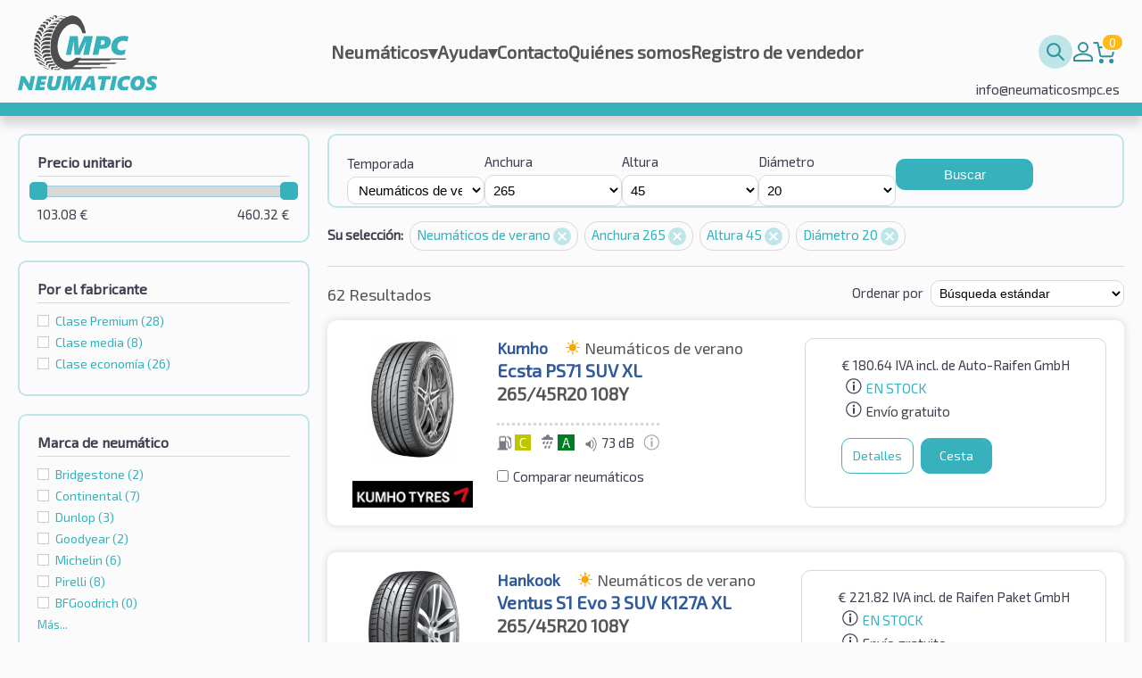

--- FILE ---
content_type: text/html; charset=utf-8
request_url: https://neumaticosmpc.es/buscar/4x4-suv/?season=Neum%C3%A1tico+de+verano&width=265&height=45&rim=20
body_size: 19250
content:
<!DOCTYPE html>
<html xmlns="http://www.w3.org/1999/xhtml" lang="es-ES">
<head>
<meta charset="UTF-8">
<meta http-equiv="Content-Type" content="text/html;charset=UTF-8">
<meta http-equiv="Content-Style-Type" content="text/css" />
<link rel="icon" href="/favicon.svg" />
<meta http-equiv="X-UA-Compatible" content="IE=Edge,chrome=1" />
<meta name="viewport" id="viewport" content="width=device-width, initial-scale=1.0, minimum-scale=1.0, maximum-scale=1.0, user-scalable=no"/>
<title>Todo-terrenos Neumáticos de verano 265/45R20 | neumaticosmpc.es</title>
<script>
String.prototype.jqEscape = function(){return this.replace(/([:.\[\]])/g, "\\$1");};
Element.prototype.matches||(Element.prototype.matches=Element.prototype.msMatchesSelector||Element.prototype.webkitMatchesSelector);
Element.prototype.closest||(Element.prototype.closest=function(e){var t=this;if(!document.documentElement.contains(t))return null;do{if(t.matches(e))return t;t=t.parentElement||t.parentNode}while(null!==t);return null});
window.NodeList&&!NodeList.prototype.forEach&&(NodeList.prototype.forEach=function(o,t){t=t||window;for(var i=0;i<this.length;i++)o.call(t,this[i],i,this)});

!function(n,e,t){if(!n[t]){var i,f={},o=function(e,t){n.addEventListener(e,function(){s(t)})},c=function(n){e.getElementsByTagName("head")[0].appendChild(n)},r=function(n,t){i=e.createElement("script"),t&&(i.onload=t),i.src=n,i.type="text/javascript",i.async=!1,c(i)},d=function(n){var e=f[n];if(!e)return!1;if(!e.l){e.l=1;for(var t in e.d)t=e.d[t],f[t].l||d(t);r(e.u,function(){e.l=2,s(n)})}},u=function(e){n.setTimeout(e,0)},a={},l=[],s=function(n){a[n]=1,l=l.filter(function(e){var t=e.w.indexOf(n);return t>-1&&(e.w.splice(t,1),0==e.w.length)?(u(e.f),!1):!0})};n[t]={defer:function(n,e){e=e.filter(function(n){return!a[n]}),e.length>0?(l.push({f:n,w:e}),e.forEach(function(n){d(n)})):u(n)},deferEvent:s,addJS:function(n,e,t,i){if(f[n])throw n+" defined";f[n]={n:n,u:e,d:t,l:0},i&&d(n)},loadJS:d,js:r,css:function(n){i=e.createElement("link"),i.type="text/css",i.rel="stylesheet",i.href=n,c(i)}},o("DOMContentLoaded","ready"),o("load","load")}}(window,document,"ITTI");


ITTI.addJS('jq','/oss/jquery/jquery-1.11.1.min.js',[]);
ITTI.addJS('jqcookie','/oss/jquery/jquery.cookie.min.js',['jq']);
ITTI.addJS('jqui','/oss/jquery/jquery-ui-1.11.1.redmond/jquery-ui.min.js',['jq']);
ITTI.addJS('jqTimePicker','/oss/jquery/jquery.datetimepicker-1.5/jquery-ui-timepicker-addon.min.js',['jqui']);
ITTI.addJS('qsearch1','/js/q_search.js?v=2',['jqui']);
ITTI.addJS('qsearch2','/js/q_search_fake.js',['jqui']);
ITTI.addJS('custom','/js/custom.js?v=2',['jqui','jqcookie']);


//ITTI.loadJS('custom');

ITTI.defer(function(){

	document.querySelectorAll('img[data-src]').forEach(function(i){i.setAttribute('src',i.getAttribute('data-src'));});

},['ready']);

// Load scripts
ITTI.defer(function () {}, ['ready', 'qsearch1', 'qsearch2', 'custom']);
</script>
<link rel="stylesheet" type="text/css" href="/css/main.css?v=14">

<link rel="stylesheet" type="text/css" href="/css/mpc.css?v=19">


<!-- Google Tag Manager -->
<script>(function(w,d,s,l,i){w[l]=w[l]||[];w[l].push({'gtm.start':
new Date().getTime(),event:'gtm.js'});var f=d.getElementsByTagName(s)[0],
j=d.createElement(s),dl=l!='dataLayer'?'&l='+l:'';j.async=true;j.src=
'https://www.googletagmanager.com/gtm.js?id='+i+dl;f.parentNode.insertBefore(j,f);
})(window,document,'script','dataLayer','GTM-NM48QXFM');</script>
<!-- End Google Tag Manager -->





<link rel="canonical" href="https://neumaticosmpc.es/buscar/4x4-suv/?season=Neum%C3%A1tico+de+verano&width=265&height=45&rim=20" /><link rel="next" href="?season=Neum%C3%A1tico+de+verano&width=265&height=45&rim=20&amp;p=2"/>



</head>
<body >

<!-- Google Tag Manager (noscript) -->
<noscript><iframe src="https://www.googletagmanager.com/ns.html?id=GTM-NM48QXFM"
height="0" width="0" style="display:none;visibility:hidden"></iframe></noscript>
<!-- End Google Tag Manager (noscript) -->

<header class="mpc-header-container  has-hotline-info">
	<div class="mpc-header-content">
		<a href="/" class="mpc-logo"><img src="/css/i/logo-es-new.svg?v1" alt="logo"/></a>
		<div id="mpc-main-menu-content" class="mpc-main-menu-content">
			<div id="mpc-hamburger-close-btn" class="mpc-hamburger-close-btn" onclick="closeMenu()"></div>

			<div class="menu-item ">
	<a href="/?cid=23" class="item" title="Neumáticos">Neumáticos<span class="submenu-ico">▾</span></a>
	<ul class="submenu"><li><a href="/coche/" class="subitem " title="Coche">Coche</a></li><li><a href="/todo-terrenos/" class="subitem " title="Todo-terrenos">Todo-terrenos</a></li><li><a href="/furgonetas/" class="subitem " title="Furgonetas">Furgonetas</a></li><li><a href="/motocicleta/" class="subitem " title="Motocicleta">Motocicleta</a></li></ul>
</div><div class="menu-item ">
	<a href="/ayuda/" class="item" title="Ayuda">Ayuda<span class="submenu-ico">▾</span></a>
	<ul class="submenu"><li><a href="/informacion-juridica/" class="subitem " title="Información jurídica">Información jurídica</a></li></ul>
</div><div class="menu-item ">
	<a href="/contacto/" class="item" title="Contacto">Contacto</a>
	
</div><div class="menu-item ">
	<a href="/quienes-somos/" class="item" title="Quiénes somos">Quiénes somos</a>
	
</div>
								<div class='menu-item'><a class='' href=\?cid=39>Registro de vendedor</a></div>		</div>
		<div class="mpc-help-menu" data-search-box="1">
			<div class="mpc-search-bar">
				<input class="mpc-search-bar-input" data-search-input="1" type="text"
					   data-class-opened="opened"
					   placeholder="Búsqueda rápida" name="q"
					   value=""
					   data-cid="2"/>
				<button data-search-button="1" class="mpc-search-bar-btn" type="submit"></button>
			</div>
									<div class='menu-item'><a class='mpc-user-ico' href=\?cid=22>Mi cuenta</a></div>			<a class="mpc-cart-info" rel="nofollow" href="/pedido/"><span class="mpc-cart-qty">0</span></a>	
			<div id="mpc-hamburger-open-btn-holder" class="mpc-hamburger-open-btn-holder" onclick="openMenu()"><div class="mpc-hamburger-open-btn"></div></div>
		</div>
					<div class="hotline-info"><a href="/cdn-cgi/l/email-protection" class="__cf_email__" data-cfemail="dbb2b5bdb49bb5beaeb6baafb2b8b4a8b6abb8f5bea8">[email&#160;protected]</a></div>
				</div>
</header>

<main>
	<div id="body" class="cw-1000">
				<div class="item-list">

	<div class="item-list-filter-overlay"></div>

	<div id="listSearchFilter" class="item-list-filter">

		<div class="item-list-filter-bottom-fill"></div>

		<div class="item-list-filter-content">

			<a id="listSearchFilterBtnClose"></a>

			<div class="filter price-filter">
	<h4 class="filter-name">Precio unitario</h4>
		<div class="filter-content">
		<div id="slider" data-name="price" data-min="103.08" data-max="460.32" data-selected-min="103.08" data-selected-max="460.32"></div>
		<div id="selectedMaxOuter" class="float-r"><span id="selectedMax">460.32</span>&nbsp;€</div>
		<div id="selectedMinOuter" class="float-l"><span id="selectedMin">103.08</span>&nbsp;€</div>
				<div class="clear"></div>
	</div>
	<script data-cfasync="false" src="/cdn-cgi/scripts/5c5dd728/cloudflare-static/email-decode.min.js"></script><script type="text/javascript">
		ITTI.defer(function() {
			$("#slider")
				.slider({
					range: true,
					min: $("#slider").data('min'),
					max: $("#slider").data('max'),
					values: [$("#slider").data('selected-min'), $("#slider").data('selected-max')],
					slide: function (event, ui) {
						$("#selectedMin").html(ui.values[0]);
						$("#selectedMax").html(ui.values[1]);
					},
					change: function (event, ui) {
						if ($(this).slider("option", "min") != ui.values[0] || $(this).slider("option", "max") != ui.values[1]) {
							window.location =  "?season=Neum%C3%A1tico+de+verano&width=265&height=45&rim=20&price={#price#}".replace('{#price#}', ui.values.join('-'));
						} else {
							window.location = "?season=Neum%C3%A1tico+de+verano&width=265&height=45&rim=20";
						}
					}
				});
		}, ['ready','jqui']);
	</script>
</div>
<div class="filter">
	<h4 class="filter-name">Por el fabricante</h4>
	<div class="filter-content">
	<div class='entry '><a data-link='?season=Neum%C3%A1tico+de+verano&width=265&height=45&rim=20&brandCategory=Premium'>Clase Premium <span class='number-of-values'>(28)</span></a></div><div class='entry '><a data-link='?season=Neum%C3%A1tico+de+verano&width=265&height=45&rim=20&brandCategory=MidRange'>Clase media <span class='number-of-values'>(8)</span></a></div><div class='entry '><a data-link='?season=Neum%C3%A1tico+de+verano&width=265&height=45&rim=20&brandCategory=Budget'>Clase economía <span class='number-of-values'>(26)</span></a></div>	</div>
</div>
<div class="filter">
	<h4 class="filter-name">Marca de neumático</h4>
	<div class="filter-content">
	<div class='entry d-less '><a data-link='?season=Neum%C3%A1tico+de+verano&width=265&height=45&rim=20&brand=Bridgestone'>Bridgestone <span class='number-of-values'>(2)</span></a></div><div class='entry d-less '><a data-link='?season=Neum%C3%A1tico+de+verano&width=265&height=45&rim=20&brand=Continental'>Continental <span class='number-of-values'>(7)</span></a></div><div class='entry d-less '><a data-link='?season=Neum%C3%A1tico+de+verano&width=265&height=45&rim=20&brand=Dunlop'>Dunlop <span class='number-of-values'>(3)</span></a></div><div class='entry d-less '><a data-link='?season=Neum%C3%A1tico+de+verano&width=265&height=45&rim=20&brand=Goodyear'>Goodyear <span class='number-of-values'>(2)</span></a></div><div class='entry d-less '><a data-link='?season=Neum%C3%A1tico+de+verano&width=265&height=45&rim=20&brand=Michelin'>Michelin <span class='number-of-values'>(6)</span></a></div><div class='entry d-less '><a data-link='?season=Neum%C3%A1tico+de+verano&width=265&height=45&rim=20&brand=Pirelli'>Pirelli <span class='number-of-values'>(8)</span></a></div><div class='entry d-less '><a data-link='?season=Neum%C3%A1tico+de+verano&width=265&height=45&rim=20&brand=BFGoodrich'>BFGoodrich <span class='number-of-values'>(0)</span></a></div><div class='entry d-more d-none '><a data-link='?season=Neum%C3%A1tico+de+verano&width=265&height=45&rim=20&brand=A-Plus'>A-Plus <span class='number-of-values'>(0)</span></a></div><div class='entry d-more d-none '><a data-link='?season=Neum%C3%A1tico+de+verano&width=265&height=45&rim=20&brand=Alliance'>Alliance <span class='number-of-values'>(0)</span></a></div><div class='entry d-more d-none '><a data-link='?season=Neum%C3%A1tico+de+verano&width=265&height=45&rim=20&brand=Altenzo'>Altenzo <span class='number-of-values'>(0)</span></a></div><div class='entry d-more d-none '><a data-link='?season=Neum%C3%A1tico+de+verano&width=265&height=45&rim=20&brand=Anlas'>Anlas <span class='number-of-values'>(0)</span></a></div><div class='entry d-more d-none '><a data-link='?season=Neum%C3%A1tico+de+verano&width=265&height=45&rim=20&brand=Antares'>Antares <span class='number-of-values'>(0)</span></a></div><div class='entry d-more d-none '><a data-link='?season=Neum%C3%A1tico+de+verano&width=265&height=45&rim=20&brand=Apollo'>Apollo <span class='number-of-values'>(0)</span></a></div><div class='entry d-more d-none '><a data-link='?season=Neum%C3%A1tico+de+verano&width=265&height=45&rim=20&brand=Aptany'>Aptany <span class='number-of-values'>(0)</span></a></div><div class='entry d-more d-none '><a data-link='?season=Neum%C3%A1tico+de+verano&width=265&height=45&rim=20&brand=Arivo'>Arivo <span class='number-of-values'>(0)</span></a></div><div class='entry d-more d-none '><a data-link='?season=Neum%C3%A1tico+de+verano&width=265&height=45&rim=20&brand=Atlas'>Atlas <span class='number-of-values'>(0)</span></a></div><div class='entry d-more d-none '><a data-link='?season=Neum%C3%A1tico+de+verano&width=265&height=45&rim=20&brand=Atturo'>Atturo <span class='number-of-values'>(0)</span></a></div><div class='entry d-more d-none '><a data-link='?season=Neum%C3%A1tico+de+verano&width=265&height=45&rim=20&brand=Austone'>Austone <span class='number-of-values'>(1)</span></a></div><div class='entry d-more d-none '><a data-link='?season=Neum%C3%A1tico+de+verano&width=265&height=45&rim=20&brand=Autogreen'>Autogreen <span class='number-of-values'>(0)</span></a></div><div class='entry d-more d-none '><a data-link='?season=Neum%C3%A1tico+de+verano&width=265&height=45&rim=20&brand=Avon'>Avon <span class='number-of-values'>(0)</span></a></div><div class='entry d-more d-none '><a data-link='?season=Neum%C3%A1tico+de+verano&width=265&height=45&rim=20&brand=BFGoodrich'>BFGoodrich <span class='number-of-values'>(0)</span></a></div><div class='entry d-more d-none '><a data-link='?season=Neum%C3%A1tico+de+verano&width=265&height=45&rim=20&brand=BKT'>BKT <span class='number-of-values'>(0)</span></a></div><div class='entry d-more d-none '><a data-link='?season=Neum%C3%A1tico+de+verano&width=265&height=45&rim=20&brand=Barum'>Barum <span class='number-of-values'>(0)</span></a></div><div class='entry d-more d-none '><a data-link='?season=Neum%C3%A1tico+de+verano&width=265&height=45&rim=20&brand=Berlin'>Berlin <span class='number-of-values'>(0)</span></a></div><div class='entry d-more d-none '><a data-link='?season=Neum%C3%A1tico+de+verano&width=265&height=45&rim=20&brand=BlackArrow'>BlackArrow <span class='number-of-values'>(0)</span></a></div><div class='entry d-more d-none '><a data-link='?season=Neum%C3%A1tico+de+verano&width=265&height=45&rim=20&brand=Boka'>Boka <span class='number-of-values'>(0)</span></a></div><div class='entry d-more d-none '><a data-link='?season=Neum%C3%A1tico+de+verano&width=265&height=45&rim=20&brand=Bridgestone'>Bridgestone <span class='number-of-values'>(2)</span></a></div><div class='entry d-more d-none '><a data-link='?season=Neum%C3%A1tico+de+verano&width=265&height=45&rim=20&brand=Camac'>Camac <span class='number-of-values'>(0)</span></a></div><div class='entry d-more d-none '><a data-link='?season=Neum%C3%A1tico+de+verano&width=265&height=45&rim=20&brand=Carlisle'>Carlisle <span class='number-of-values'>(0)</span></a></div><div class='entry d-more d-none '><a data-link='?season=Neum%C3%A1tico+de+verano&width=265&height=45&rim=20&brand=Ceat'>Ceat <span class='number-of-values'>(0)</span></a></div><div class='entry d-more d-none '><a data-link='?season=Neum%C3%A1tico+de+verano&width=265&height=45&rim=20&brand=Charmhoo'>Charmhoo <span class='number-of-values'>(0)</span></a></div><div class='entry d-more d-none '><a data-link='?season=Neum%C3%A1tico+de+verano&width=265&height=45&rim=20&brand=Cheng+Shin+%2F+CST'>Cheng Shin / CST <span class='number-of-values'>(0)</span></a></div><div class='entry d-more d-none '><a data-link='?season=Neum%C3%A1tico+de+verano&width=265&height=45&rim=20&brand=Chengshan'>Chengshan <span class='number-of-values'>(0)</span></a></div><div class='entry d-more d-none '><a data-link='?season=Neum%C3%A1tico+de+verano&width=265&height=45&rim=20&brand=Collins'>Collins <span class='number-of-values'>(0)</span></a></div><div class='entry d-more d-none '><a data-link='?season=Neum%C3%A1tico+de+verano&width=265&height=45&rim=20&brand=Comforser'>Comforser <span class='number-of-values'>(0)</span></a></div><div class='entry d-more d-none '><a data-link='?season=Neum%C3%A1tico+de+verano&width=265&height=45&rim=20&brand=Compasal'>Compasal <span class='number-of-values'>(0)</span></a></div><div class='entry d-more d-none '><a data-link='?season=Neum%C3%A1tico+de+verano&width=265&height=45&rim=20&brand=Compass'>Compass <span class='number-of-values'>(0)</span></a></div><div class='entry d-more d-none '><a data-link='?season=Neum%C3%A1tico+de+verano&width=265&height=45&rim=20&brand=Continental'>Continental <span class='number-of-values'>(7)</span></a></div><div class='entry d-more d-none '><a data-link='?season=Neum%C3%A1tico+de+verano&width=265&height=45&rim=20&brand=Cooper'>Cooper <span class='number-of-values'>(0)</span></a></div><div class='entry d-more d-none '><a data-link='?season=Neum%C3%A1tico+de+verano&width=265&height=45&rim=20&brand=CrossLeader'>CrossLeader <span class='number-of-values'>(0)</span></a></div><div class='entry d-more d-none '><a data-link='?season=Neum%C3%A1tico+de+verano&width=265&height=45&rim=20&brand=Crosswind'>Crosswind <span class='number-of-values'>(0)</span></a></div><div class='entry d-more d-none '><a data-link='?season=Neum%C3%A1tico+de+verano&width=265&height=45&rim=20&brand=Datex'>Datex <span class='number-of-values'>(0)</span></a></div><div class='entry d-more d-none '><a data-link='?season=Neum%C3%A1tico+de+verano&width=265&height=45&rim=20&brand=Davanti'>Davanti <span class='number-of-values'>(0)</span></a></div><div class='entry d-more d-none '><a data-link='?season=Neum%C3%A1tico+de+verano&width=265&height=45&rim=20&brand=Debica'>Debica <span class='number-of-values'>(0)</span></a></div><div class='entry d-more d-none '><a data-link='?season=Neum%C3%A1tico+de+verano&width=265&height=45&rim=20&brand=Deestone'>Deestone <span class='number-of-values'>(0)</span></a></div><div class='entry d-more d-none '><a data-link='?season=Neum%C3%A1tico+de+verano&width=265&height=45&rim=20&brand=Deli+Tire'>Deli Tire <span class='number-of-values'>(0)</span></a></div><div class='entry d-more d-none '><a data-link='?season=Neum%C3%A1tico+de+verano&width=265&height=45&rim=20&brand=Delinte'>Delinte <span class='number-of-values'>(0)</span></a></div><div class='entry d-more d-none '><a data-link='?season=Neum%C3%A1tico+de+verano&width=265&height=45&rim=20&brand=Delmax'>Delmax <span class='number-of-values'>(0)</span></a></div><div class='entry d-more d-none '><a data-link='?season=Neum%C3%A1tico+de+verano&width=265&height=45&rim=20&brand=Diamondback'>Diamondback <span class='number-of-values'>(0)</span></a></div><div class='entry d-more d-none '><a data-link='?season=Neum%C3%A1tico+de+verano&width=265&height=45&rim=20&brand=Diplomat'>Diplomat <span class='number-of-values'>(0)</span></a></div><div class='entry d-more d-none '><a data-link='?season=Neum%C3%A1tico+de+verano&width=265&height=45&rim=20&brand=Diversen'>Diversen <span class='number-of-values'>(0)</span></a></div><div class='entry d-more d-none '><a data-link='?season=Neum%C3%A1tico+de+verano&width=265&height=45&rim=20&brand=Double+Coin'>Double Coin <span class='number-of-values'>(0)</span></a></div><div class='entry d-more d-none '><a data-link='?season=Neum%C3%A1tico+de+verano&width=265&height=45&rim=20&brand=Doublestar'>Doublestar <span class='number-of-values'>(0)</span></a></div><div class='entry d-more d-none '><a data-link='?season=Neum%C3%A1tico+de+verano&width=265&height=45&rim=20&brand=Dunlop'>Dunlop <span class='number-of-values'>(3)</span></a></div><div class='entry d-more d-none '><a data-link='?season=Neum%C3%A1tico+de+verano&width=265&height=45&rim=20&brand=Duraturn'>Duraturn <span class='number-of-values'>(0)</span></a></div><div class='entry d-more d-none '><a data-link='?season=Neum%C3%A1tico+de+verano&width=265&height=45&rim=20&brand=Duro'>Duro <span class='number-of-values'>(0)</span></a></div><div class='entry d-more d-none '><a data-link='?season=Neum%C3%A1tico+de+verano&width=265&height=45&rim=20&brand=Dynamo'>Dynamo <span class='number-of-values'>(0)</span></a></div><div class='entry d-more d-none '><a data-link='?season=Neum%C3%A1tico+de+verano&width=265&height=45&rim=20&brand=EP+Tyres'>EP Tyres <span class='number-of-values'>(0)</span></a></div><div class='entry d-more d-none '><a data-link='?season=Neum%C3%A1tico+de+verano&width=265&height=45&rim=20&brand=Envoy'>Envoy <span class='number-of-values'>(0)</span></a></div><div class='entry d-more d-none '><a data-link='?season=Neum%C3%A1tico+de+verano&width=265&height=45&rim=20&brand=Eurogrip'>Eurogrip <span class='number-of-values'>(0)</span></a></div><div class='entry d-more d-none '><a data-link='?season=Neum%C3%A1tico+de+verano&width=265&height=45&rim=20&brand=Eurorepar'>Eurorepar <span class='number-of-values'>(0)</span></a></div><div class='entry d-more d-none '><a data-link='?season=Neum%C3%A1tico+de+verano&width=265&height=45&rim=20&brand=Event'>Event <span class='number-of-values'>(0)</span></a></div><div class='entry d-more d-none '><a data-link='?season=Neum%C3%A1tico+de+verano&width=265&height=45&rim=20&brand=Evergreen'>Evergreen <span class='number-of-values'>(0)</span></a></div><div class='entry d-more d-none '><a data-link='?season=Neum%C3%A1tico+de+verano&width=265&height=45&rim=20&brand=Everton'>Everton <span class='number-of-values'>(0)</span></a></div><div class='entry d-more d-none '><a data-link='?season=Neum%C3%A1tico+de+verano&width=265&height=45&rim=20&brand=Falken'>Falken <span class='number-of-values'>(0)</span></a></div><div class='entry d-more d-none '><a data-link='?season=Neum%C3%A1tico+de+verano&width=265&height=45&rim=20&brand=Fedima+%28retreated%29'>Fedima (retreated) <span class='number-of-values'>(0)</span></a></div><div class='entry d-more d-none '><a data-link='?season=Neum%C3%A1tico+de+verano&width=265&height=45&rim=20&brand=Firemax'>Firemax <span class='number-of-values'>(0)</span></a></div><div class='entry d-more d-none '><a data-link='?season=Neum%C3%A1tico+de+verano&width=265&height=45&rim=20&brand=Firestone'>Firestone <span class='number-of-values'>(1)</span></a></div><div class='entry d-more d-none '><a data-link='?season=Neum%C3%A1tico+de+verano&width=265&height=45&rim=20&brand=Fortuna'>Fortuna <span class='number-of-values'>(0)</span></a></div><div class='entry d-more d-none '><a data-link='?season=Neum%C3%A1tico+de+verano&width=265&height=45&rim=20&brand=Fortune'>Fortune <span class='number-of-values'>(1)</span></a></div><div class='entry d-more d-none '><a data-link='?season=Neum%C3%A1tico+de+verano&width=265&height=45&rim=20&brand=Fronway'>Fronway <span class='number-of-values'>(0)</span></a></div><div class='entry d-more d-none '><a data-link='?season=Neum%C3%A1tico+de+verano&width=265&height=45&rim=20&brand=Fulda'>Fulda <span class='number-of-values'>(0)</span></a></div><div class='entry d-more d-none '><a data-link='?season=Neum%C3%A1tico+de+verano&width=265&height=45&rim=20&brand=GT+Radial'>GT Radial <span class='number-of-values'>(1)</span></a></div><div class='entry d-more d-none '><a data-link='?season=Neum%C3%A1tico+de+verano&width=265&height=45&rim=20&brand=General+Tire'>General Tire <span class='number-of-values'>(1)</span></a></div><div class='entry d-more d-none '><a data-link='?season=Neum%C3%A1tico+de+verano&width=265&height=45&rim=20&brand=Gislaved'>Gislaved <span class='number-of-values'>(0)</span></a></div><div class='entry d-more d-none '><a data-link='?season=Neum%C3%A1tico+de+verano&width=265&height=45&rim=20&brand=Giti'>Giti <span class='number-of-values'>(2)</span></a></div><div class='entry d-more d-none '><a data-link='?season=Neum%C3%A1tico+de+verano&width=265&height=45&rim=20&brand=Goldline'>Goldline <span class='number-of-values'>(0)</span></a></div><div class='entry d-more d-none '><a data-link='?season=Neum%C3%A1tico+de+verano&width=265&height=45&rim=20&brand=Goodride'>Goodride <span class='number-of-values'>(0)</span></a></div><div class='entry d-more d-none '><a data-link='?season=Neum%C3%A1tico+de+verano&width=265&height=45&rim=20&brand=Goodride+%2F+Westlake'>Goodride / Westlake <span class='number-of-values'>(0)</span></a></div><div class='entry d-more d-none '><a data-link='?season=Neum%C3%A1tico+de+verano&width=265&height=45&rim=20&brand=Goodtrip'>Goodtrip <span class='number-of-values'>(0)</span></a></div><div class='entry d-more d-none '><a data-link='?season=Neum%C3%A1tico+de+verano&width=265&height=45&rim=20&brand=Goodyear'>Goodyear <span class='number-of-values'>(2)</span></a></div><div class='entry d-more d-none '><a data-link='?season=Neum%C3%A1tico+de+verano&width=265&height=45&rim=20&brand=Greentrac'>Greentrac <span class='number-of-values'>(0)</span></a></div><div class='entry d-more d-none '><a data-link='?season=Neum%C3%A1tico+de+verano&width=265&height=45&rim=20&brand=Grenlander'>Grenlander <span class='number-of-values'>(0)</span></a></div><div class='entry d-more d-none '><a data-link='?season=Neum%C3%A1tico+de+verano&width=265&height=45&rim=20&brand=Gripmax'>Gripmax <span class='number-of-values'>(1)</span></a></div><div class='entry d-more d-none '><a data-link='?season=Neum%C3%A1tico+de+verano&width=265&height=45&rim=20&brand=Habilead'>Habilead <span class='number-of-values'>(0)</span></a></div><div class='entry d-more d-none '><a data-link='?season=Neum%C3%A1tico+de+verano&width=265&height=45&rim=20&brand=Hakuba'>Hakuba <span class='number-of-values'>(0)</span></a></div><div class='entry d-more d-none '><a data-link='?season=Neum%C3%A1tico+de+verano&width=265&height=45&rim=20&brand=Hankook'>Hankook <span class='number-of-values'>(3)</span></a></div><div class='entry d-more d-none '><a data-link='?season=Neum%C3%A1tico+de+verano&width=265&height=45&rim=20&brand=Headway'>Headway <span class='number-of-values'>(0)</span></a></div><div class='entry d-more d-none '><a data-link='?season=Neum%C3%A1tico+de+verano&width=265&height=45&rim=20&brand=Heidenau'>Heidenau <span class='number-of-values'>(0)</span></a></div><div class='entry d-more d-none '><a data-link='?season=Neum%C3%A1tico+de+verano&width=265&height=45&rim=20&brand=Hifly'>Hifly <span class='number-of-values'>(0)</span></a></div><div class='entry d-more d-none '><a data-link='?season=Neum%C3%A1tico+de+verano&width=265&height=45&rim=20&brand=Horizon'>Horizon <span class='number-of-values'>(0)</span></a></div><div class='entry d-more d-none '><a data-link='?season=Neum%C3%A1tico+de+verano&width=265&height=45&rim=20&brand=ITP'>ITP <span class='number-of-values'>(0)</span></a></div><div class='entry d-more d-none '><a data-link='?season=Neum%C3%A1tico+de+verano&width=265&height=45&rim=20&brand=Ilink'>Ilink <span class='number-of-values'>(0)</span></a></div><div class='entry d-more d-none '><a data-link='?season=Neum%C3%A1tico+de+verano&width=265&height=45&rim=20&brand=Imperial'>Imperial <span class='number-of-values'>(1)</span></a></div><div class='entry d-more d-none '><a data-link='?season=Neum%C3%A1tico+de+verano&width=265&height=45&rim=20&brand=Infinity'>Infinity <span class='number-of-values'>(0)</span></a></div><div class='entry d-more d-none '><a data-link='?season=Neum%C3%A1tico+de+verano&width=265&height=45&rim=20&brand=Insa+Turbo+%28retread+tyres%29'>Insa Turbo (retread tyres) <span class='number-of-values'>(0)</span></a></div><div class='entry d-more d-none '><a data-link='?season=Neum%C3%A1tico+de+verano&width=265&height=45&rim=20&brand=Journey'>Journey <span class='number-of-values'>(0)</span></a></div><div class='entry d-more d-none '><a data-link='?season=Neum%C3%A1tico+de+verano&width=265&height=45&rim=20&brand=Joyroad'>Joyroad <span class='number-of-values'>(0)</span></a></div><div class='entry d-more d-none '><a data-link='?season=Neum%C3%A1tico+de+verano&width=265&height=45&rim=20&brand=Kapsen'>Kapsen <span class='number-of-values'>(0)</span></a></div><div class='entry d-more d-none '><a data-link='?season=Neum%C3%A1tico+de+verano&width=265&height=45&rim=20&brand=Kelly'>Kelly <span class='number-of-values'>(0)</span></a></div><div class='entry d-more d-none '><a data-link='?season=Neum%C3%A1tico+de+verano&width=265&height=45&rim=20&brand=Kenda'>Kenda <span class='number-of-values'>(0)</span></a></div><div class='entry d-more d-none '><a data-link='?season=Neum%C3%A1tico+de+verano&width=265&height=45&rim=20&brand=Kinforest'>Kinforest <span class='number-of-values'>(0)</span></a></div><div class='entry d-more d-none '><a data-link='?season=Neum%C3%A1tico+de+verano&width=265&height=45&rim=20&brand=KingBoss'>KingBoss <span class='number-of-values'>(0)</span></a></div><div class='entry d-more d-none '><a data-link='?season=Neum%C3%A1tico+de+verano&width=265&height=45&rim=20&brand=Kingstar'>Kingstar <span class='number-of-values'>(0)</span></a></div><div class='entry d-more d-none '><a data-link='?season=Neum%C3%A1tico+de+verano&width=265&height=45&rim=20&brand=Kingstire'>Kingstire <span class='number-of-values'>(0)</span></a></div><div class='entry d-more d-none '><a data-link='?season=Neum%C3%A1tico+de+verano&width=265&height=45&rim=20&brand=Kleber'>Kleber <span class='number-of-values'>(0)</span></a></div><div class='entry d-more d-none '><a data-link='?season=Neum%C3%A1tico+de+verano&width=265&height=45&rim=20&brand=Kormoran'>Kormoran <span class='number-of-values'>(0)</span></a></div><div class='entry d-more d-none '><a data-link='?season=Neum%C3%A1tico+de+verano&width=265&height=45&rim=20&brand=Kpatos'>Kpatos <span class='number-of-values'>(0)</span></a></div><div class='entry d-more d-none '><a data-link='?season=Neum%C3%A1tico+de+verano&width=265&height=45&rim=20&brand=Kumho'>Kumho <span class='number-of-values'>(1)</span></a></div><div class='entry d-more d-none '><a data-link='?season=Neum%C3%A1tico+de+verano&width=265&height=45&rim=20&brand=Kustone'>Kustone <span class='number-of-values'>(0)</span></a></div><div class='entry d-more d-none '><a data-link='?season=Neum%C3%A1tico+de+verano&width=265&height=45&rim=20&brand=Landsail'>Landsail <span class='number-of-values'>(1)</span></a></div><div class='entry d-more d-none '><a data-link='?season=Neum%C3%A1tico+de+verano&width=265&height=45&rim=20&brand=Lanvigator'>Lanvigator <span class='number-of-values'>(0)</span></a></div><div class='entry d-more d-none '><a data-link='?season=Neum%C3%A1tico+de+verano&width=265&height=45&rim=20&brand=Lassa'>Lassa <span class='number-of-values'>(0)</span></a></div><div class='entry d-more d-none '><a data-link='?season=Neum%C3%A1tico+de+verano&width=265&height=45&rim=20&brand=Laufenn'>Laufenn <span class='number-of-values'>(0)</span></a></div><div class='entry d-more d-none '><a data-link='?season=Neum%C3%A1tico+de+verano&width=265&height=45&rim=20&brand=Leao'>Leao <span class='number-of-values'>(0)</span></a></div><div class='entry d-more d-none '><a data-link='?season=Neum%C3%A1tico+de+verano&width=265&height=45&rim=20&brand=Ling+Long'>Ling Long <span class='number-of-values'>(1)</span></a></div><div class='entry d-more d-none '><a data-link='?season=Neum%C3%A1tico+de+verano&width=265&height=45&rim=20&brand=Marangoni'>Marangoni <span class='number-of-values'>(0)</span></a></div><div class='entry d-more d-none '><a data-link='?season=Neum%C3%A1tico+de+verano&width=265&height=45&rim=20&brand=Marshal'>Marshal <span class='number-of-values'>(0)</span></a></div><div class='entry d-more d-none '><a data-link='?season=Neum%C3%A1tico+de+verano&width=265&height=45&rim=20&brand=Massimo'>Massimo <span class='number-of-values'>(0)</span></a></div><div class='entry d-more d-none '><a data-link='?season=Neum%C3%A1tico+de+verano&width=265&height=45&rim=20&brand=Mastersteel'>Mastersteel <span class='number-of-values'>(0)</span></a></div><div class='entry d-more d-none '><a data-link='?season=Neum%C3%A1tico+de+verano&width=265&height=45&rim=20&brand=Matador'>Matador <span class='number-of-values'>(0)</span></a></div><div class='entry d-more d-none '><a data-link='?season=Neum%C3%A1tico+de+verano&width=265&height=45&rim=20&brand=Matrax'>Matrax <span class='number-of-values'>(0)</span></a></div><div class='entry d-more d-none '><a data-link='?season=Neum%C3%A1tico+de+verano&width=265&height=45&rim=20&brand=Maxtrek'>Maxtrek <span class='number-of-values'>(1)</span></a></div><div class='entry d-more d-none '><a data-link='?season=Neum%C3%A1tico+de+verano&width=265&height=45&rim=20&brand=Maxxis'>Maxxis <span class='number-of-values'>(1)</span></a></div><div class='entry d-more d-none '><a data-link='?season=Neum%C3%A1tico+de+verano&width=265&height=45&rim=20&brand=Mazzini'>Mazzini <span class='number-of-values'>(0)</span></a></div><div class='entry d-more d-none '><a data-link='?season=Neum%C3%A1tico+de+verano&width=265&height=45&rim=20&brand=Metzeler'>Metzeler <span class='number-of-values'>(0)</span></a></div><div class='entry d-more d-none '><a data-link='?season=Neum%C3%A1tico+de+verano&width=265&height=45&rim=20&brand=Michelin'>Michelin <span class='number-of-values'>(6)</span></a></div><div class='entry d-more d-none '><a data-link='?season=Neum%C3%A1tico+de+verano&width=265&height=45&rim=20&brand=Milestone'>Milestone <span class='number-of-values'>(0)</span></a></div><div class='entry d-more d-none '><a data-link='?season=Neum%C3%A1tico+de+verano&width=265&height=45&rim=20&brand=Milever'>Milever <span class='number-of-values'>(0)</span></a></div><div class='entry d-more d-none '><a data-link='?season=Neum%C3%A1tico+de+verano&width=265&height=45&rim=20&brand=Minerva'>Minerva <span class='number-of-values'>(1)</span></a></div><div class='entry d-more d-none '><a data-link='?season=Neum%C3%A1tico+de+verano&width=265&height=45&rim=20&brand=Minnell'>Minnell <span class='number-of-values'>(0)</span></a></div><div class='entry d-more d-none '><a data-link='?season=Neum%C3%A1tico+de+verano&width=265&height=45&rim=20&brand=Mirage'>Mirage <span class='number-of-values'>(0)</span></a></div><div class='entry d-more d-none '><a data-link='?season=Neum%C3%A1tico+de+verano&width=265&height=45&rim=20&brand=Mitas'>Mitas <span class='number-of-values'>(0)</span></a></div><div class='entry d-more d-none '><a data-link='?season=Neum%C3%A1tico+de+verano&width=265&height=45&rim=20&brand=Momo'>Momo <span class='number-of-values'>(0)</span></a></div><div class='entry d-more d-none '><a data-link='?season=Neum%C3%A1tico+de+verano&width=265&height=45&rim=20&brand=Motoz'>Motoz <span class='number-of-values'>(0)</span></a></div><div class='entry d-more d-none '><a data-link='?season=Neum%C3%A1tico+de+verano&width=265&height=45&rim=20&brand=Nankang'>Nankang <span class='number-of-values'>(2)</span></a></div><div class='entry d-more d-none '><a data-link='?season=Neum%C3%A1tico+de+verano&width=265&height=45&rim=20&brand=Narubb'>Narubb <span class='number-of-values'>(0)</span></a></div><div class='entry d-more d-none '><a data-link='?season=Neum%C3%A1tico+de+verano&width=265&height=45&rim=20&brand=Neolin'>Neolin <span class='number-of-values'>(0)</span></a></div><div class='entry d-more d-none '><a data-link='?season=Neum%C3%A1tico+de+verano&width=265&height=45&rim=20&brand=Nexen'>Nexen <span class='number-of-values'>(3)</span></a></div><div class='entry d-more d-none '><a data-link='?season=Neum%C3%A1tico+de+verano&width=265&height=45&rim=20&brand=Nokian'>Nokian <span class='number-of-values'>(1)</span></a></div><div class='entry d-more d-none '><a data-link='?season=Neum%C3%A1tico+de+verano&width=265&height=45&rim=20&brand=Nordexx'>Nordexx <span class='number-of-values'>(0)</span></a></div><div class='entry d-more d-none '><a data-link='?season=Neum%C3%A1tico+de+verano&width=265&height=45&rim=20&brand=Nuvolari'>Nuvolari <span class='number-of-values'>(0)</span></a></div><div class='entry d-more d-none '><a data-link='?season=Neum%C3%A1tico+de+verano&width=265&height=45&rim=20&brand=Onyx'>Onyx <span class='number-of-values'>(0)</span></a></div><div class='entry d-more d-none '><a data-link='?season=Neum%C3%A1tico+de+verano&width=265&height=45&rim=20&brand=Optimo'>Optimo <span class='number-of-values'>(0)</span></a></div><div class='entry d-more d-none '><a data-link='?season=Neum%C3%A1tico+de+verano&width=265&height=45&rim=20&brand=Orium'>Orium <span class='number-of-values'>(0)</span></a></div><div class='entry d-more d-none '><a data-link='?season=Neum%C3%A1tico+de+verano&width=265&height=45&rim=20&brand=Ovation'>Ovation <span class='number-of-values'>(0)</span></a></div><div class='entry d-more d-none '><a data-link='?season=Neum%C3%A1tico+de+verano&width=265&height=45&rim=20&brand=Pace'>Pace <span class='number-of-values'>(0)</span></a></div><div class='entry d-more d-none '><a data-link='?season=Neum%C3%A1tico+de+verano&width=265&height=45&rim=20&brand=Paxaro'>Paxaro <span class='number-of-values'>(0)</span></a></div><div class='entry d-more d-none '><a data-link='?season=Neum%C3%A1tico+de+verano&width=265&height=45&rim=20&brand=Petlas'>Petlas <span class='number-of-values'>(0)</span></a></div><div class='entry d-more d-none '><a data-link='?season=Neum%C3%A1tico+de+verano&width=265&height=45&rim=20&brand=Pirelli'>Pirelli <span class='number-of-values'>(8)</span></a></div><div class='entry d-more d-none '><a data-link='?season=Neum%C3%A1tico+de+verano&width=265&height=45&rim=20&brand=Platin'>Platin <span class='number-of-values'>(0)</span></a></div><div class='entry d-more d-none '><a data-link='?season=Neum%C3%A1tico+de+verano&width=265&height=45&rim=20&brand=PowerTrac'>PowerTrac <span class='number-of-values'>(0)</span></a></div><div class='entry d-more d-none '><a data-link='?season=Neum%C3%A1tico+de+verano&width=265&height=45&rim=20&brand=Premiorri'>Premiorri <span class='number-of-values'>(0)</span></a></div><div class='entry d-more d-none '><a data-link='?season=Neum%C3%A1tico+de+verano&width=265&height=45&rim=20&brand=Prinx'>Prinx <span class='number-of-values'>(0)</span></a></div><div class='entry d-more d-none '><a data-link='?season=Neum%C3%A1tico+de+verano&width=265&height=45&rim=20&brand=Profil+%28retreaded%29'>Profil (retreaded) <span class='number-of-values'>(0)</span></a></div><div class='entry d-more d-none '><a data-link='?season=Neum%C3%A1tico+de+verano&width=265&height=45&rim=20&brand=Radar'>Radar <span class='number-of-values'>(2)</span></a></div><div class='entry d-more d-none '><a data-link='?season=Neum%C3%A1tico+de+verano&width=265&height=45&rim=20&brand=Rebel'>Rebel <span class='number-of-values'>(0)</span></a></div><div class='entry d-more d-none '><a data-link='?season=Neum%C3%A1tico+de+verano&width=265&height=45&rim=20&brand=Riken'>Riken <span class='number-of-values'>(0)</span></a></div><div class='entry d-more d-none '><a data-link='?season=Neum%C3%A1tico+de+verano&width=265&height=45&rim=20&brand=RoadX'>RoadX <span class='number-of-values'>(0)</span></a></div><div class='entry d-more d-none '><a data-link='?season=Neum%C3%A1tico+de+verano&width=265&height=45&rim=20&brand=Roadcruza'>Roadcruza <span class='number-of-values'>(0)</span></a></div><div class='entry d-more d-none '><a data-link='?season=Neum%C3%A1tico+de+verano&width=265&height=45&rim=20&brand=Roadhog'>Roadhog <span class='number-of-values'>(0)</span></a></div><div class='entry d-more d-none '><a data-link='?season=Neum%C3%A1tico+de+verano&width=265&height=45&rim=20&brand=Roadmarch'>Roadmarch <span class='number-of-values'>(0)</span></a></div><div class='entry d-more d-none '><a data-link='?season=Neum%C3%A1tico+de+verano&width=265&height=45&rim=20&brand=Roadstone'>Roadstone <span class='number-of-values'>(2)</span></a></div><div class='entry d-more d-none '><a data-link='?season=Neum%C3%A1tico+de+verano&width=265&height=45&rim=20&brand=RockBlade'>RockBlade <span class='number-of-values'>(0)</span></a></div><div class='entry d-more d-none '><a data-link='?season=Neum%C3%A1tico+de+verano&width=265&height=45&rim=20&brand=Rockstone'>Rockstone <span class='number-of-values'>(0)</span></a></div><div class='entry d-more d-none '><a data-link='?season=Neum%C3%A1tico+de+verano&width=265&height=45&rim=20&brand=Rosava'>Rosava <span class='number-of-values'>(0)</span></a></div><div class='entry d-more d-none '><a data-link='?season=Neum%C3%A1tico+de+verano&width=265&height=45&rim=20&brand=Rotalla'>Rotalla <span class='number-of-values'>(0)</span></a></div><div class='entry d-more d-none '><a data-link='?season=Neum%C3%A1tico+de+verano&width=265&height=45&rim=20&brand=Rovelo'>Rovelo <span class='number-of-values'>(0)</span></a></div><div class='entry d-more d-none '><a data-link='?season=Neum%C3%A1tico+de+verano&width=265&height=45&rim=20&brand=Royal+Black+%2F+Kyoto'>Royal Black / Kyoto <span class='number-of-values'>(0)</span></a></div><div class='entry d-more d-none '><a data-link='?season=Neum%C3%A1tico+de+verano&width=265&height=45&rim=20&brand=Sailun'>Sailun <span class='number-of-values'>(2)</span></a></div><div class='entry d-more d-none '><a data-link='?season=Neum%C3%A1tico+de+verano&width=265&height=45&rim=20&brand=Sava'>Sava <span class='number-of-values'>(0)</span></a></div><div class='entry d-more d-none '><a data-link='?season=Neum%C3%A1tico+de+verano&width=265&height=45&rim=20&brand=Sebring'>Sebring <span class='number-of-values'>(0)</span></a></div><div class='entry d-more d-none '><a data-link='?season=Neum%C3%A1tico+de+verano&width=265&height=45&rim=20&brand=Security'>Security <span class='number-of-values'>(0)</span></a></div><div class='entry d-more d-none '><a data-link='?season=Neum%C3%A1tico+de+verano&width=265&height=45&rim=20&brand=Semperit'>Semperit <span class='number-of-values'>(0)</span></a></div><div class='entry d-more d-none '><a data-link='?season=Neum%C3%A1tico+de+verano&width=265&height=45&rim=20&brand=Shinko'>Shinko <span class='number-of-values'>(0)</span></a></div><div class='entry d-more d-none '><a data-link='?season=Neum%C3%A1tico+de+verano&width=265&height=45&rim=20&brand=Sonix'>Sonix <span class='number-of-values'>(0)</span></a></div><div class='entry d-more d-none '><a data-link='?season=Neum%C3%A1tico+de+verano&width=265&height=45&rim=20&brand=Speedways'>Speedways <span class='number-of-values'>(0)</span></a></div><div class='entry d-more d-none '><a data-link='?season=Neum%C3%A1tico+de+verano&width=265&height=45&rim=20&brand=Sportiva'>Sportiva <span class='number-of-values'>(0)</span></a></div><div class='entry d-more d-none '><a data-link='?season=Neum%C3%A1tico+de+verano&width=265&height=45&rim=20&brand=Star+Performer'>Star Performer <span class='number-of-values'>(0)</span></a></div><div class='entry d-more d-none '><a data-link='?season=Neum%C3%A1tico+de+verano&width=265&height=45&rim=20&brand=Starco'>Starco <span class='number-of-values'>(0)</span></a></div><div class='entry d-more d-none '><a data-link='?season=Neum%C3%A1tico+de+verano&width=265&height=45&rim=20&brand=Starmaxx'>Starmaxx <span class='number-of-values'>(0)</span></a></div><div class='entry d-more d-none '><a data-link='?season=Neum%C3%A1tico+de+verano&width=265&height=45&rim=20&brand=Sumaxx'>Sumaxx <span class='number-of-values'>(0)</span></a></div><div class='entry d-more d-none '><a data-link='?season=Neum%C3%A1tico+de+verano&width=265&height=45&rim=20&brand=Sumitomo'>Sumitomo <span class='number-of-values'>(0)</span></a></div><div class='entry d-more d-none '><a data-link='?season=Neum%C3%A1tico+de+verano&width=265&height=45&rim=20&brand=Sunfull'>Sunfull <span class='number-of-values'>(0)</span></a></div><div class='entry d-more d-none '><a data-link='?season=Neum%C3%A1tico+de+verano&width=265&height=45&rim=20&brand=Sunny'>Sunny <span class='number-of-values'>(0)</span></a></div><div class='entry d-more d-none '><a data-link='?season=Neum%C3%A1tico+de+verano&width=265&height=45&rim=20&brand=Sunwide'>Sunwide <span class='number-of-values'>(0)</span></a></div><div class='entry d-more d-none '><a data-link='?season=Neum%C3%A1tico+de+verano&width=265&height=45&rim=20&brand=Superia'>Superia <span class='number-of-values'>(0)</span></a></div><div class='entry d-more d-none '><a data-link='?season=Neum%C3%A1tico+de+verano&width=265&height=45&rim=20&brand=Syron'>Syron <span class='number-of-values'>(0)</span></a></div><div class='entry d-more d-none '><a data-link='?season=Neum%C3%A1tico+de+verano&width=265&height=45&rim=20&brand=TBB+Tires'>TBB Tires <span class='number-of-values'>(0)</span></a></div><div class='entry d-more d-none '><a data-link='?season=Neum%C3%A1tico+de+verano&width=265&height=45&rim=20&brand=Taurus'>Taurus <span class='number-of-values'>(0)</span></a></div><div class='entry d-more d-none '><a data-link='?season=Neum%C3%A1tico+de+verano&width=265&height=45&rim=20&brand=Three-A'>Three-A <span class='number-of-values'>(0)</span></a></div><div class='entry d-more d-none '><a data-link='?season=Neum%C3%A1tico+de+verano&width=265&height=45&rim=20&brand=Tigar'>Tigar <span class='number-of-values'>(0)</span></a></div><div class='entry d-more d-none '><a data-link='?season=Neum%C3%A1tico+de+verano&width=265&height=45&rim=20&brand=Toledo'>Toledo <span class='number-of-values'>(0)</span></a></div><div class='entry d-more d-none '><a data-link='?season=Neum%C3%A1tico+de+verano&width=265&height=45&rim=20&brand=Tomason'>Tomason <span class='number-of-values'>(0)</span></a></div><div class='entry d-more d-none '><a data-link='?season=Neum%C3%A1tico+de+verano&width=265&height=45&rim=20&brand=Tomket'>Tomket <span class='number-of-values'>(0)</span></a></div><div class='entry d-more d-none '><a data-link='?season=Neum%C3%A1tico+de+verano&width=265&height=45&rim=20&brand=Torque'>Torque <span class='number-of-values'>(0)</span></a></div><div class='entry d-more d-none '><a data-link='?season=Neum%C3%A1tico+de+verano&width=265&height=45&rim=20&brand=Tourador'>Tourador <span class='number-of-values'>(0)</span></a></div><div class='entry d-more d-none '><a data-link='?season=Neum%C3%A1tico+de+verano&width=265&height=45&rim=20&brand=Toyo'>Toyo <span class='number-of-values'>(0)</span></a></div><div class='entry d-more d-none '><a data-link='?season=Neum%C3%A1tico+de+verano&width=265&height=45&rim=20&brand=Tracmax'>Tracmax <span class='number-of-values'>(1)</span></a></div><div class='entry d-more d-none '><a data-link='?season=Neum%C3%A1tico+de+verano&width=265&height=45&rim=20&brand=Transmate'>Transmate <span class='number-of-values'>(0)</span></a></div><div class='entry d-more d-none '><a data-link='?season=Neum%C3%A1tico+de+verano&width=265&height=45&rim=20&brand=Trazano'>Trazano <span class='number-of-values'>(0)</span></a></div><div class='entry d-more d-none '><a data-link='?season=Neum%C3%A1tico+de+verano&width=265&height=45&rim=20&brand=Tri-Ace'>Tri-Ace <span class='number-of-values'>(0)</span></a></div><div class='entry d-more d-none '><a data-link='?season=Neum%C3%A1tico+de+verano&width=265&height=45&rim=20&brand=Triangle'>Triangle <span class='number-of-values'>(0)</span></a></div><div class='entry d-more d-none '><a data-link='?season=Neum%C3%A1tico+de+verano&width=265&height=45&rim=20&brand=Tristar'>Tristar <span class='number-of-values'>(1)</span></a></div><div class='entry d-more d-none '><a data-link='?season=Neum%C3%A1tico+de+verano&width=265&height=45&rim=20&brand=Turon'>Turon <span class='number-of-values'>(0)</span></a></div><div class='entry d-more d-none '><a data-link='?season=Neum%C3%A1tico+de+verano&width=265&height=45&rim=20&brand=Unigrip'>Unigrip <span class='number-of-values'>(0)</span></a></div><div class='entry d-more d-none '><a data-link='?season=Neum%C3%A1tico+de+verano&width=265&height=45&rim=20&brand=Uniroyal'>Uniroyal <span class='number-of-values'>(0)</span></a></div><div class='entry d-more d-none '><a data-link='?season=Neum%C3%A1tico+de+verano&width=265&height=45&rim=20&brand=Vee-rubber'>Vee-rubber <span class='number-of-values'>(0)</span></a></div><div class='entry d-more d-none '><a data-link='?season=Neum%C3%A1tico+de+verano&width=265&height=45&rim=20&brand=Victory'>Victory <span class='number-of-values'>(0)</span></a></div><div class='entry d-more d-none '><a data-link='?season=Neum%C3%A1tico+de+verano&width=265&height=45&rim=20&brand=Viking'>Viking <span class='number-of-values'>(0)</span></a></div><div class='entry d-more d-none '><a data-link='?season=Neum%C3%A1tico+de+verano&width=265&height=45&rim=20&brand=Vitour'>Vitour <span class='number-of-values'>(0)</span></a></div><div class='entry d-more d-none '><a data-link='?season=Neum%C3%A1tico+de+verano&width=265&height=45&rim=20&brand=Vittos'>Vittos <span class='number-of-values'>(0)</span></a></div><div class='entry d-more d-none '><a data-link='?season=Neum%C3%A1tico+de+verano&width=265&height=45&rim=20&brand=Voyager'>Voyager <span class='number-of-values'>(0)</span></a></div><div class='entry d-more d-none '><a data-link='?season=Neum%C3%A1tico+de+verano&width=265&height=45&rim=20&brand=Vredestein'>Vredestein <span class='number-of-values'>(1)</span></a></div><div class='entry d-more d-none '><a data-link='?season=Neum%C3%A1tico+de+verano&width=265&height=45&rim=20&brand=Wanda'>Wanda <span class='number-of-values'>(0)</span></a></div><div class='entry d-more d-none '><a data-link='?season=Neum%C3%A1tico+de+verano&width=265&height=45&rim=20&brand=Wanli'>Wanli <span class='number-of-values'>(0)</span></a></div><div class='entry d-more d-none '><a data-link='?season=Neum%C3%A1tico+de+verano&width=265&height=45&rim=20&brand=Waterfall'>Waterfall <span class='number-of-values'>(0)</span></a></div><div class='entry d-more d-none '><a data-link='?season=Neum%C3%A1tico+de+verano&width=265&height=45&rim=20&brand=Westlake'>Westlake <span class='number-of-values'>(0)</span></a></div><div class='entry d-more d-none '><a data-link='?season=Neum%C3%A1tico+de+verano&width=265&height=45&rim=20&brand=Wincross'>Wincross <span class='number-of-values'>(0)</span></a></div><div class='entry d-more d-none '><a data-link='?season=Neum%C3%A1tico+de+verano&width=265&height=45&rim=20&brand=Windforce'>Windforce <span class='number-of-values'>(0)</span></a></div><div class='entry d-more d-none '><a data-link='?season=Neum%C3%A1tico+de+verano&width=265&height=45&rim=20&brand=Winrun'>Winrun <span class='number-of-values'>(0)</span></a></div><div class='entry d-more d-none '><a data-link='?season=Neum%C3%A1tico+de+verano&width=265&height=45&rim=20&brand=Yartu'>Yartu <span class='number-of-values'>(0)</span></a></div><div class='entry d-more d-none '><a data-link='?season=Neum%C3%A1tico+de+verano&width=265&height=45&rim=20&brand=Yokohama'>Yokohama <span class='number-of-values'>(1)</span></a></div><div class='entry d-more d-none '><a data-link='?season=Neum%C3%A1tico+de+verano&width=265&height=45&rim=20&brand=Zeetex'>Zeetex <span class='number-of-values'>(0)</span></a></div><div class='entry d-more d-none '><a data-link='?season=Neum%C3%A1tico+de+verano&width=265&height=45&rim=20&brand=Zmax'>Zmax <span class='number-of-values'>(0)</span></a></div><a class='link more'>Más...</a><a class='link less d-none'>Menos...</a>	</div>
</div>
<div class="filter">
	<h4 class="filter-name">Modelos de neumáticos</h4>
	<div class="filter-content">
	<select id='tyreModel' name='model'><option value=''>Todos</option><option value="Athena%20SP303">Athena SP303</option><option value="Atrezzo%20ZSR%202%20SUV">Atrezzo ZSR 2 SUV</option><option value="Atrezzo%20ZSR%20SUV">Atrezzo ZSR SUV</option><option value="ContiCrossContact%E2%84%A2%20ATR">ContiCrossContact™ ATR</option><option value="ContiCrossContact%E2%84%A2%20LX%20Sport">ContiCrossContact™ LX Sport</option><option value="ContiSportContact%E2%84%A2%205">ContiSportContact™ 5</option><option value="Cross%20Sport%20SP-9">Cross Sport SP-9</option><option value="Dimax%20R8%2B">Dimax R8+</option><option value="Dueler%20H%2FP%20Sport">Dueler H/P Sport</option><option value="Eagle%20F1%20Asymmetric%202">Eagle F1 Asymmetric 2</option><option value="Eagle%20F1%20Asymmetric%203">Eagle F1 Asymmetric 3</option><option value="EcoSpeed2%20SUV">EcoSpeed2 SUV</option><option value="EcoSport%20SUV">EcoSport SUV</option><option value="Ecsta%20PS71">Ecsta PS71</option><option value="FSR%20303">FSR 303</option><option value="Geolander%20X-CV%20G057">Geolander X-CV G057</option><option value="Giti%20Sport%20S2">Giti Sport S2</option><option value="Grabber%20GT%20Plus">Grabber GT Plus</option><option value="Grip%20Master%20C%2FS">Grip Master C/S</option><option value="iON%20evo%20SUV%20%28IK01A%29">iON evo SUV (IK01A)</option><option value="Latitude%20Sport%203">Latitude Sport 3</option><option value="Latitude%20Tour%20HP">Latitude Tour HP</option><option value="N%27Fera%20RU1">N'Fera RU1</option><option value="N%27Fera%20Sport%20Suv">N'Fera Sport Suv</option><option value="P%20Zero">P Zero</option><option value="P%20Zero%20Rosso%20Asymmetrico">P Zero Rosso Asymmetrico</option><option value="Pilot%20Sport%204%20SUV">Pilot Sport 4 SUV</option><option value="Pilot%20Sport%20EV">Pilot Sport EV</option><option value="Potenza%20Sport">Potenza Sport</option><option value="Powerproof%20SUV">Powerproof SUV</option><option value="Rapid%20Dragon%20Suv">Rapid Dragon Suv</option><option value="Roadhawk">Roadhawk</option><option value="Roadian%20HP">Roadian HP</option><option value="Scorpion%20Verde">Scorpion Verde</option><option value="Scorpion%20Verde%20AllSeason">Scorpion Verde AllSeason</option><option value="Sierra%20S6">Sierra S6</option><option value="SP%20Sport%20Maxx%20GT">SP Sport Maxx GT</option><option value="Sport%20Active%202">Sport Active 2</option><option value="Sportpower%20SUV">Sportpower SUV</option><option value="Stature%20H%2FT">Stature H/T</option><option value="Ultrac%20Vorti%20%2B">Ultrac Vorti +</option><option value="Ventus%20Evo%20Suv%20K137A">Ventus Evo Suv K137A</option><option value="Ventus%20S1%20Evo%203%20SUV%20K127A">Ventus S1 Evo 3 SUV K127A</option><option value="Victra%20Sport%205">Victra Sport 5</option><option value="X%20Privilo%20RS-01%20%2B">X Privilo RS-01 +</option></select>
		<script type="text/javascript">
			ITTI.defer(function(){
				$('#tyreModel').change(function(){
					var val = $(this).val();
					if(!val){
						window.location =  "?season=Neum%C3%A1tico+de+verano&width=265&height=45&rim=20";
					} else {
						window.location =  "?season=Neum%C3%A1tico+de+verano&width=265&height=45&rim=20&model={#model#}".replace('{#model#}', val);
					}
				});
			},['ready','jq']);
		</script>
	</div>
</div>
<div class="filter">
	<h4 class="filter-name">Velocidad</h4>
	<div class="filter-content">
	<div class='entry '><a data-link='?season=Neum%C3%A1tico+de+verano&width=265&height=45&rim=20&speedIndex=H'>H - 210 km/h <span class='number-of-values'>(3)</span></a></div><div class='entry '><a data-link='?season=Neum%C3%A1tico+de+verano&width=265&height=45&rim=20&speedIndex=V'>V - 240 km/h <span class='number-of-values'>(8)</span></a></div><div class='entry '><a data-link='?season=Neum%C3%A1tico+de+verano&width=265&height=45&rim=20&speedIndex=W'>W - 270 km/h <span class='number-of-values'>(7)</span></a></div><div class='entry '><a data-link='?season=Neum%C3%A1tico+de+verano&width=265&height=45&rim=20&speedIndex=Y'>Y - 300 km/h <span class='number-of-values'>(44)</span></a></div>	</div>
</div>
<div class="filter">
	<h4 class="filter-name">Capacidad de carga</h4>
	<div class="filter-content">
	<div class='entry d-less '><a data-link='?season=Neum%C3%A1tico+de+verano&width=265&height=45&rim=20&loadIndex=104'>104 <span class='number-of-values'>(18)</span></a></div><div class='entry d-less '><a data-link='?season=Neum%C3%A1tico+de+verano&width=265&height=45&rim=20&loadIndex=108'>108 <span class='number-of-values'>(44)</span></a></div>		</div>
	</div>
<div class="filter">
	<h4 class="filter-name">Especificaciones</h4>
	<div class="filter-content">
	<div class='entry d-less '><a data-link='?season=Neum%C3%A1tico+de+verano&width=265&height=45&rim=20&Run-flat=not_null'>Runflat <span class='number-of-values'>(2)</span></a></div><div class='entry d-less '><a data-link='?season=Neum%C3%A1tico+de+verano&width=265&height=45&rim=20&Reinforced=not_null'>Neumático reforzado <span class='number-of-values'>(44)</span></a></div><div class='entry d-less '><a data-link='?season=Neum%C3%A1tico+de+verano&width=265&height=45&rim=20&Rim-protection=not_null'>Protección de llantas <span class='number-of-values'>(11)</span></a></div><div class='entry d-more d-none '><a data-link='?season=Neum%C3%A1tico+de+verano&width=265&height=45&rim=20&Run-flat=not_null'>Runflat <span class='number-of-values'>(2)</span></a></div><div class='entry d-more d-none '><a data-link='?season=Neum%C3%A1tico+de+verano&width=265&height=45&rim=20&Reinforced=not_null'>Neumático reforzado <span class='number-of-values'>(44)</span></a></div><div class='entry d-more d-none '><a data-link='?season=Neum%C3%A1tico+de+verano&width=265&height=45&rim=20&Rim-protection=not_null'>Protección de llantas <span class='number-of-values'>(11)</span></a></div><div class='entry d-more d-none '><a data-link='?season=Neum%C3%A1tico+de+verano&width=265&height=45&rim=20&Audi-design=not_null'>Versión Audi <span class='number-of-values'>(0)</span></a></div><div class='entry d-more d-none '><a data-link='?season=Neum%C3%A1tico+de+verano&width=265&height=45&rim=20&BMW-design=not_null'>Versión BMW <span class='number-of-values'>(0)</span></a></div><div class='entry d-more d-none '><a data-link='?season=Neum%C3%A1tico+de+verano&width=265&height=45&rim=20&Mercedes-design=not_null'>Versión Mercedes <span class='number-of-values'>(0)</span></a></div><div class='entry d-more d-none '><a data-link='?season=Neum%C3%A1tico+de+verano&width=265&height=45&rim=20&Porsche-design=not_null'>Versión Porsche <span class='number-of-values'>(0)</span></a></div><a class='link more'>Más...</a><a class='link less d-none'>Menos...</a>	</div>
</div>
<div class="filter">
	<h4 class="filter-name">Propiedades de los neumáticos</h4>
	<div class="filter-content">
	<div class='entry '><a data-link='?season=Neum%C3%A1tico+de+verano&width=265&height=45&rim=20&EU-fuel-saving=A,B,C'>Combustible UE <span class='number-of-values'>(47)</span></a></div><div class='entry '><a data-link='?season=Neum%C3%A1tico+de+verano&width=265&height=45&rim=20&EU-wet-grip=A,B,C'>Agarre en mojado UE <span class='number-of-values'>(60)</span></a></div><div class='entry '><a data-link='?season=Neum%C3%A1tico+de+verano&width=265&height=45&rim=20&EU-noise-class=1,2'>Ruido de rodadura de la UE <span class='number-of-values'>(15)</span></a></div>	</div>
</div>
		</div>
	</div>

	<div class="item-list-results">
		<div class="item-list-results-content">

			<div class="item-list-main-filter">
				<form id="MainSearchForm" name="searchForm" class="MyDefaultSearch" method="get">
					<div class="item-list-main-filter-control c1">
	<label for="tyreSeason">Temporada</label><br />
	<select id='tyreSeason' name='season'><option value=''>Todos</option><option value="Neumático de verano" selected="selected">Neumáticos de verano</option><option value="Neumático de invierno">Neumáticos de invierno</option><option value="Neumático toda estaciones">Neumáticos para todos los climas</option></select></div>
<div class="item-list-main-filter-control c2">
	<label for="tyreWidth">Anchura</label><br />
	<select id='tyreWidth' name='width'><option value=''>Todos</option><option value="6">6</option><option value="6.5">6.5</option><option value="7">7</option><option value="7.5">7.5</option><option value="9.5">9.5</option><option value="10.5">10.5</option><option value="11.5">11.5</option><option value="13.5">13.5</option><option value="25">25</option><option value="26">26</option><option value="27">27</option><option value="28">28</option><option value="29">29</option><option value="30">30</option><option value="31">31</option><option value="32">32</option><option value="33">33</option><option value="35">35</option><option value="36">36</option><option value="37">37</option><option value="38">38</option><option value="38.5">38.5</option><option value="39">39</option><option value="40">40</option><option value="42">42</option><option value="43">43</option><option value="125">125</option><option value="135">135</option><option value="145">145</option><option value="155">155</option><option value="165">165</option><option value="175">175</option><option value="185">185</option><option value="195">195</option><option value="205">205</option><option value="215">215</option><option value="225">225</option><option value="235">235</option><option value="245">245</option><option value="255">255</option><option value="265" selected="selected">265</option><option value="275">275</option><option value="285">285</option><option value="295">295</option><option value="305">305</option><option value="315">315</option><option value="325">325</option><option value="335">335</option><option value="355">355</option></select></div>
<div class="item-list-main-filter-control c3">
	<label for="tyreHeight">Altura</label><br />
	<select id='tyreHeight' name='height'><option value=''>Todos</option><option value="0">0</option><option value="8">8</option><option value="8.5">8.5</option><option value="9">9</option><option value="9.5">9.5</option><option value="10">10</option><option value="10.5">10.5</option><option value="11">11</option><option value="11.5">11.5</option><option value="12">12</option><option value="12.5">12.5</option><option value="13.5">13.5</option><option value="14.5">14.5</option><option value="15.5">15.5</option><option value="25">25</option><option value="30">30</option><option value="35">35</option><option value="40">40</option><option value="45" selected="selected">45</option><option value="50">50</option><option value="55">55</option><option value="60">60</option><option value="65">65</option><option value="70">70</option><option value="75">75</option><option value="80">80</option><option value="82">82</option><option value="85">85</option></select></div>
<div class="item-list-main-filter-control c4">
	<label for="tyreRim">Diámetro</label><br />
	<select id='tyreRim' name='rim'><option value=''>Todos</option><option value="10">10</option><option value="12">12</option><option value="13">13</option><option value="14">14</option><option value="15">15</option><option value="16">16</option><option value="16.5">16.5</option><option value="17">17</option><option value="18">18</option><option value="19">19</option><option value="20" selected="selected">20</option><option value="21">21</option><option value="22">22</option><option value="23">23</option><option value="24">24</option><option value="26">26</option></select></div>
					<!-- Other Fields 2 END -->

					<div class="item-list-main-filter-control c5 mpc-full-row">
						<button type="submit" id="btnMainFilterSubmit" class="btn_submit">Buscar</button>
						<div class="item-list-main-filter-info">	<div class="modal-custom-info-box">
		<a class="modal-custom-info-box-title" data-id="1"><span></span></a>
		<div class="modal-custom-info-box-content" id="modalCustomInfoBox1" title=""><span autofocus="autofocus"></span></div>
	</div></div>
					</div>

					<div class="clear"></div>
				</form>
			</div>

		<a id="listSearchFilterBtnOpen" class="btn_submit blue_b">Mostrar filtro</a>

		<div class="item-list-filter-selection">
			<div class='label'>Su selección:</div><a href='?width=265&height=45&rim=20' title='Para activar esta opción, haga clic aquí'>Neumáticos de verano <span class='btn_remove'></span></a><a data-link='?season=Neum%C3%A1tico+de+verano&height=45&rim=20' title='Para activar esta opción, haga clic aquí'>Anchura 265 <span class='btn_remove'></span></a><a data-link='?season=Neum%C3%A1tico+de+verano&width=265&rim=20' title='Para activar esta opción, haga clic aquí'>Altura 45 <span class='btn_remove'></span></a><a data-link='?season=Neum%C3%A1tico+de+verano&width=265&height=45' title='Para activar esta opción, haga clic aquí'>Diámetro 20 <span class='btn_remove'></span></a>		</div>

		<div class="clear"></div>
		
		<div class="search-results">

						<div id="comparison_container" style="display:none">
				<div class="comparison">
					<div class="compare-item-view item-off"><div class="product_img"><img src="/css/i/no_image.jpg" border="0" /></div></div><div class="compare-item-view item-off"><div class="product_img"><img src="/css/i/no_image.jpg" border="0" /></div></div><div class="compare-item-view item-off"><div class="product_img"><img src="/css/i/no_image.jpg" border="0" /></div></div><div class="compare-item-view item-off"><div class="product_img"><img src="/css/i/no_image.jpg" border="0" /></div></div>
					<a href="/comparar/" class="goto_compare btn_submit gray_b">Comparar neumáticos</a>
				</div>
				<div class="compare-item-view-wrap d-none"> <div class="compare-item-view item-off"><div class="product_img"><img src="/css/i/no_image.jpg" border="0" /></div></div> </div>
			</div>


			<div class="search-results-header">
				<div class="text title-color">62 Resultados</div>
				<div class="sort-by">
					<label for="SortItemsBy">Ordenar por</label>
					<select id='SortItemsBy' name='sort' class='sort_select' placeholder='Ordenar por' onchange="gotoSearchPage(this, '?season=Neum%C3%A1tico+de+verano&width=265&height=45&rim=20')"><option value=''>Búsqueda estándar</option><option value="price-asc">Precio ascendente</option><option value="price-desc">Precio descendente</option><option value="brand">Fabricante</option><option value="abc">A-Z</option><option value="fuel">Ahorro de combustible</option><option value="wet">Agarre en mojado</option><option value="noise">Ruido de rodadura silencioso</option></select>
				</div>
				<div class="clear"></div>
			</div>

			
			<div class="search_item search-result-item item-id-8808956324483"
				data-ean="8808956324483"
				data-brand="Kumho"
				data-name="Kumho Ecsta PS71 265/45R20 108Y SUV XL"
				data-price="180.64"
				data-application="4x4"
				data-season="summer"
			>

				<!-- compare item container not visible-->
				<div class="compare-item-view-wrap d-none">
					<div class="compare-item-view item-on item-id-8808956324483">
								<div class="product_img">
			<div class="product_img_box"><img src="/css/i/no_image.jpg" data-src="https://neumaticosmpc.es/files/tyres/2c00e0a5aa23c5154e6ff31934a9a66d_140x140f_tyre.jpg" alt="Kumho Ecsta PS71 SUV XL" title="Kumho Ecsta PS71 SUV XL" /></div>
			<div class="brand_img"><div class="brand_img_box"><img src="https://neumaticosmpc.es/files/brands/kumho.png" alt="Kumho" loading="lazy" /></div></div>
		</div>						<div class="product_info">
							<span class="brand_name">Kumho</span><br />
							<span class="model_name">Ecsta PS71 SUV XL</span>
						</div>
						<a class="btn_delete removeItemFromCompareList" data-id="8808956324483"></a>
					</div>
				</div>
				<!-- compare item container -->

				<a class="product_img_link" href="https://neumaticosmpc.es/neumaticos/4x4-suv/Neum%C3%A1tico+de+verano/8808956324483/Kumho+Ecsta+PS71+265/45R20+108Y+SUV+XL/">		<div class="product_img">
			<div class="product_img_box"><img src="/css/i/no_image.jpg" data-src="https://neumaticosmpc.es/files/tyres/2c00e0a5aa23c5154e6ff31934a9a66d_140x140f_tyre.jpg" alt="Kumho Ecsta PS71 SUV XL" title="Kumho Ecsta PS71 SUV XL" /></div>
			<div class="brand_img"><div class="brand_img_box"><img src="https://neumaticosmpc.es/files/brands/kumho.png" alt="Kumho" loading="lazy" /></div></div>
		</div></a>

				<div class="product_info">
					<h3>
						<a class="product_info_link" href="https://neumaticosmpc.es/neumaticos/4x4-suv/Neum%C3%A1tico+de+verano/8808956324483/Kumho+Ecsta+PS71+265/45R20+108Y+SUV+XL/">
							<div class="brand_name">Kumho</div><div class="season summer"><span class="ico"></span>Neumáticos de verano</div>							<div class="model_name">Ecsta PS71 SUV XL</div>
							<div class="size_and_lsi">
								<span class='size'>265/45R20</span>
								<span class='lsi'>108Y</span>
							</div>
						</a>
					</h3>

					


					<div>
						<ul class="eu_labels">
							<li class="eu_label eu_fuel eu_fuel_C" title="Clase de eficiencia"><span>C</span></li>
							<li class="eu_label eu_wet eu_wet_A" title="Agarre en mojado"><span>A</span></li>
							<li class="eu_label eu_noise class-B" title="Ruido de rodadura"><span>73 dB</span></li>
							<li class="eu_label_info">	<div class="modal-custom-info-box">
		<a class="modal-custom-info-box-title" data-id="2_8808956324483" title=""><img src="/css/i/ico_info.png" alt=""></a>
		<div class="modal-custom-info-box-content" id="modalCustomInfoBox2_8808956324483" title=""><span autofocus="autofocus"></span>
			<div class="title-color">Kumho Ecsta PS71 265/45R20 108Y SUV XL</div>
			<a href="https://neumaticosmpc.es/neumaticos/4x4-suv/Neum%C3%A1tico+de+verano/8808956324483/Kumho+Ecsta+PS71+265/45R20+108Y+SUV+XL/#eu_label">	<div class="euLabel">
		<span class="eu_fuel eu_fuel_C">C</span>
		<span class="eu_wet eu_wet_A">A</span>
		<span class="eu_noise_db">73 dB</span>
		<span class="eu_noise_class eu_noise_class_B"></span>
		<span class="eu_tyre_class eu_tyre_class_C1">C1</span>
	</div></a>
		</div>
	</div></li>
						</ul>
					</div>
					<div class="comparison_check">
						<label><input type="checkbox" class="addItemToCompareList" data-id="8808956324483"  /><span class="text-on" >Comparar neumáticos</span><span class="text-off d-none" >Sin comparación</span></label>
						<a href="/comparar/" class="goto_compare btn_submit gray_b d-none">Comparar neumáticos</a>
					</div>
				</div>

				<div class="product_cart">
					<div class="amounts-box"><div class='amount'><span class='currency'>€</span> <span class='amount' data-amount='180.64'>180.64</span> <span class='vat'>IVA incl. <span class='seller_name'>de Auto-Raifen GmbH</span></span></div></div>
					<div class="instock-tip">
						<span>EN STOCK</span>
						<a class="infoTipIconLink customTip" title="Después de la última comprobación de inventario" data-title="Plazo de entrega estimado - Vie. 23 Ene. - Lun. 26 Ene."></a>
					</div>

					<div class="freeshipping-tip">
						<span>Envío gratuito</span>
						<a class="infoTipIconLink customTip" title="también para 1 neumático" data-title="Entrega gratuita también para 1 neumático, no para islas* (*en algunas islas hay costes adicionales para las entregas)" ></a>
					</div>

					<div class="btns">
						<a href="https://neumaticosmpc.es/neumaticos/4x4-suv/Neum%C3%A1tico+de+verano/8808956324483/Kumho+Ecsta+PS71+265/45R20+108Y+SUV+XL/" class="btn_submit blue_b">Detalles</a>
						<a rel='nofollow' href='/pedido/?art-number=8808956324483-4&amp;action=add' title="Kumho Ecsta PS71 SUV XL añadir a la cesta" class='btn_submit orange_b btn_to_cart'>Cesta</a>					</div>
				</div>

				<div class="clear"></div>
			</div>
			
			<div class="search_item search-result-item item-id-8808563472973"
				data-ean="8808563472973"
				data-brand="Hankook"
				data-name="Hankook Ventus S1 Evo 3 SUV K127A 265/45R20 108Y XL"
				data-price="221.82"
				data-application="4x4"
				data-season="summer"
			>

				<!-- compare item container not visible-->
				<div class="compare-item-view-wrap d-none">
					<div class="compare-item-view item-on item-id-8808563472973">
								<div class="product_img">
			<div class="product_img_box"><img src="/css/i/no_image.jpg" data-src="https://neumaticosmpc.es/files/tyres/1bfb2ca5d7847cb6683a26984f32c81f_140x140f_tyre.jpg" alt="Hankook Ventus S1 Evo 3 SUV K127A XL" title="Hankook Ventus S1 Evo 3 SUV K127A XL" /></div>
			<div class="brand_img"><div class="brand_img_box"><img src="https://neumaticosmpc.es/files/brands/hankook.png" alt="Hankook" loading="lazy" /></div></div>
		</div>						<div class="product_info">
							<span class="brand_name">Hankook</span><br />
							<span class="model_name">Ventus S1 Evo 3 SUV K127A XL</span>
						</div>
						<a class="btn_delete removeItemFromCompareList" data-id="8808563472973"></a>
					</div>
				</div>
				<!-- compare item container -->

				<a class="product_img_link" href="https://neumaticosmpc.es/neumaticos/4x4-suv/Neum%C3%A1tico+de+verano/8808563472973/Hankook+Ventus+S1+Evo+3+SUV+K127A+265/45R20+108Y+XL/">		<div class="product_img">
			<div class="product_img_box"><img src="/css/i/no_image.jpg" data-src="https://neumaticosmpc.es/files/tyres/1bfb2ca5d7847cb6683a26984f32c81f_140x140f_tyre.jpg" alt="Hankook Ventus S1 Evo 3 SUV K127A XL" title="Hankook Ventus S1 Evo 3 SUV K127A XL" /></div>
			<div class="brand_img"><div class="brand_img_box"><img src="https://neumaticosmpc.es/files/brands/hankook.png" alt="Hankook" loading="lazy" /></div></div>
		</div></a>

				<div class="product_info">
					<h3>
						<a class="product_info_link" href="https://neumaticosmpc.es/neumaticos/4x4-suv/Neum%C3%A1tico+de+verano/8808563472973/Hankook+Ventus+S1+Evo+3+SUV+K127A+265/45R20+108Y+XL/">
							<div class="brand_name">Hankook</div><div class="season summer"><span class="ico"></span>Neumáticos de verano</div>							<div class="model_name">Ventus S1 Evo 3 SUV K127A XL</div>
							<div class="size_and_lsi">
								<span class='size'>265/45R20</span>
								<span class='lsi'>108Y</span>
							</div>
						</a>
					</h3>

					


					<div>
						<ul class="eu_labels">
							<li class="eu_label eu_fuel eu_fuel_C" title="Clase de eficiencia"><span>C</span></li>
							<li class="eu_label eu_wet eu_wet_A" title="Agarre en mojado"><span>A</span></li>
							<li class="eu_label eu_noise class-2" title="Ruido de rodadura"><span>73 dB</span></li>
							<li class="eu_label_info">	<div class="modal-custom-info-box">
		<a class="modal-custom-info-box-title" data-id="2_8808563472973" title=""><img src="/css/i/ico_info.png" alt=""></a>
		<div class="modal-custom-info-box-content" id="modalCustomInfoBox2_8808563472973" title=""><span autofocus="autofocus"></span>
			<div class="title-color">Hankook Ventus S1 Evo 3 SUV K127A 265/45R20 108Y XL</div>
			<a href="https://neumaticosmpc.es/neumaticos/4x4-suv/Neum%C3%A1tico+de+verano/8808563472973/Hankook+Ventus+S1+Evo+3+SUV+K127A+265/45R20+108Y+XL/#eu_label">	<div class="euLabel">
		<span class="eu_fuel eu_fuel_C">C</span>
		<span class="eu_wet eu_wet_A">A</span>
		<span class="eu_noise_db">73 dB</span>
		<span class="eu_noise_class eu_noise_class_2"></span>
		<span class="eu_tyre_class eu_tyre_class_C1">C1</span>
	</div></a>
		</div>
	</div></li>
						</ul>
					</div>
					<div class="comparison_check">
						<label><input type="checkbox" class="addItemToCompareList" data-id="8808563472973"  /><span class="text-on" >Comparar neumáticos</span><span class="text-off d-none" >Sin comparación</span></label>
						<a href="/comparar/" class="goto_compare btn_submit gray_b d-none">Comparar neumáticos</a>
					</div>
				</div>

				<div class="product_cart">
					<div class="amounts-box"><div class='amount'><span class='currency'>€</span> <span class='amount' data-amount='221.82'>221.82</span> <span class='vat'>IVA incl. <span class='seller_name'>de Raifen Paket GmbH</span></span></div></div>
					<div class="instock-tip">
						<span>EN STOCK</span>
						<a class="infoTipIconLink customTip" title="Después de la última comprobación de inventario" data-title="Plazo de entrega estimado - Vie. 23 Ene. - Lun. 26 Ene."></a>
					</div>

					<div class="freeshipping-tip">
						<span>Envío gratuito</span>
						<a class="infoTipIconLink customTip" title="también para 1 neumático" data-title="Entrega gratuita también para 1 neumático, no para islas* (*en algunas islas hay costes adicionales para las entregas)" ></a>
					</div>

					<div class="btns">
						<a href="https://neumaticosmpc.es/neumaticos/4x4-suv/Neum%C3%A1tico+de+verano/8808563472973/Hankook+Ventus+S1+Evo+3+SUV+K127A+265/45R20+108Y+XL/" class="btn_submit blue_b">Detalles</a>
						<a rel='nofollow' href='/pedido/?art-number=8808563472973-7&amp;action=add' title="Hankook Ventus S1 Evo 3 SUV K127A XL añadir a la cesta" class='btn_submit orange_b btn_to_cart'>Cesta</a>					</div>
				</div>

				<div class="clear"></div>
			</div>
			
			<div class="search_item search-result-item item-id-3286341819410"
				data-ean="3286341819410"
				data-brand="Firestone"
				data-name="Firestone Roadhawk 265/45R20 108Y XL"
				data-price="180.35"
				data-application="4x4"
				data-season="summer"
			>

				<!-- compare item container not visible-->
				<div class="compare-item-view-wrap d-none">
					<div class="compare-item-view item-on item-id-3286341819410">
								<div class="product_img">
			<div class="product_img_box"><img src="/css/i/no_image.jpg" data-src="https://neumaticosmpc.es/files/tyres/ef406ea4a221c16ba375ffc2d540d5f5_140x140f_tyre.jpg" alt="Firestone Roadhawk XL" title="Firestone Roadhawk XL" /></div>
			<div class="brand_img"><div class="brand_img_box"><img src="https://neumaticosmpc.es/files/brands/firestone.png" alt="Firestone" loading="lazy" /></div></div>
		</div>						<div class="product_info">
							<span class="brand_name">Firestone</span><br />
							<span class="model_name">Roadhawk XL</span>
						</div>
						<a class="btn_delete removeItemFromCompareList" data-id="3286341819410"></a>
					</div>
				</div>
				<!-- compare item container -->

				<a class="product_img_link" href="https://neumaticosmpc.es/neumaticos/4x4-suv/Neum%C3%A1tico+de+verano/3286341819410/Firestone+Roadhawk+265/45R20+108Y+XL/">		<div class="product_img">
			<div class="product_img_box"><img src="/css/i/no_image.jpg" data-src="https://neumaticosmpc.es/files/tyres/ef406ea4a221c16ba375ffc2d540d5f5_140x140f_tyre.jpg" alt="Firestone Roadhawk XL" title="Firestone Roadhawk XL" /></div>
			<div class="brand_img"><div class="brand_img_box"><img src="https://neumaticosmpc.es/files/brands/firestone.png" alt="Firestone" loading="lazy" /></div></div>
		</div></a>

				<div class="product_info">
					<h3>
						<a class="product_info_link" href="https://neumaticosmpc.es/neumaticos/4x4-suv/Neum%C3%A1tico+de+verano/3286341819410/Firestone+Roadhawk+265/45R20+108Y+XL/">
							<div class="brand_name">Firestone</div><div class="season summer"><span class="ico"></span>Neumáticos de verano</div>							<div class="model_name">Roadhawk XL</div>
							<div class="size_and_lsi">
								<span class='size'>265/45R20</span>
								<span class='lsi'>108Y</span>
							</div>
						</a>
					</h3>

					


					<div>
						<ul class="eu_labels">
							<li class="eu_label eu_fuel eu_fuel_B" title="Clase de eficiencia"><span>B</span></li>
							<li class="eu_label eu_wet eu_wet_A" title="Agarre en mojado"><span>A</span></li>
							<li class="eu_label eu_noise class-B" title="Ruido de rodadura"><span>73 dB</span></li>
							<li class="eu_label_info">	<div class="modal-custom-info-box">
		<a class="modal-custom-info-box-title" data-id="2_3286341819410" title=""><img src="/css/i/ico_info.png" alt=""></a>
		<div class="modal-custom-info-box-content" id="modalCustomInfoBox2_3286341819410" title=""><span autofocus="autofocus"></span>
			<div class="title-color">Firestone Roadhawk 265/45R20 108Y XL</div>
			<a href="https://neumaticosmpc.es/neumaticos/4x4-suv/Neum%C3%A1tico+de+verano/3286341819410/Firestone+Roadhawk+265/45R20+108Y+XL/#eu_label">	<div class="euLabel">
		<span class="eu_fuel eu_fuel_B">B</span>
		<span class="eu_wet eu_wet_A">A</span>
		<span class="eu_noise_db">73 dB</span>
		<span class="eu_noise_class eu_noise_class_B"></span>
		<span class="eu_tyre_class eu_tyre_class_C1">C1</span>
	</div></a>
		</div>
	</div></li>
						</ul>
					</div>
					<div class="comparison_check">
						<label><input type="checkbox" class="addItemToCompareList" data-id="3286341819410"  /><span class="text-on" >Comparar neumáticos</span><span class="text-off d-none" >Sin comparación</span></label>
						<a href="/comparar/" class="goto_compare btn_submit gray_b d-none">Comparar neumáticos</a>
					</div>
				</div>

				<div class="product_cart">
					<div class="amounts-box"><div class='amount'><span class='currency'>€</span> <span class='amount' data-amount='180.35'>180.35</span> <span class='vat'>IVA incl. <span class='seller_name'>de Auto-Raifen GmbH</span></span></div></div>
					<div class="instock-tip">
						<span>EN STOCK</span>
						<a class="infoTipIconLink customTip" title="Después de la última comprobación de inventario" data-title="Plazo de entrega estimado - Vie. 23 Ene. - Lun. 26 Ene."></a>
					</div>

					<div class="freeshipping-tip">
						<span>Envío gratuito</span>
						<a class="infoTipIconLink customTip" title="también para 1 neumático" data-title="Entrega gratuita también para 1 neumático, no para islas* (*en algunas islas hay costes adicionales para las entregas)" ></a>
					</div>

					<div class="btns">
						<a href="https://neumaticosmpc.es/neumaticos/4x4-suv/Neum%C3%A1tico+de+verano/3286341819410/Firestone+Roadhawk+265/45R20+108Y+XL/" class="btn_submit blue_b">Detalles</a>
						<a rel='nofollow' href='/pedido/?art-number=3286341819410-4&amp;action=add' title="Firestone Roadhawk XL añadir a la cesta" class='btn_submit orange_b btn_to_cart'>Cesta</a>					</div>
				</div>

				<div class="clear"></div>
			</div>
			
			<div class="search_item search-result-item item-id-3286340554114"
				data-ean="3286340554114"
				data-brand="Bridgestone"
				data-name="Bridgestone Dueler H/P Sport 265/45R20 104Y MOE"
				data-price="301.67"
				data-application="4x4"
				data-season="summer"
			>

				<!-- compare item container not visible-->
				<div class="compare-item-view-wrap d-none">
					<div class="compare-item-view item-on item-id-3286340554114">
								<div class="product_img">
			<div class="product_img_box"><img src="/css/i/no_image.jpg" data-src="https://neumaticosmpc.es/files/tyres/14f6fd9204a9a7ba0c2cb1dec9de4d18_140x140f_tyre.jpg" alt="Bridgestone Dueler H/P Sport MOE" title="Bridgestone Dueler H/P Sport MOE" /></div>
			<div class="brand_img"><div class="brand_img_box"><img src="https://neumaticosmpc.es/files/brands/bridgestone.png" alt="Bridgestone" loading="lazy" /></div></div>
		</div>						<div class="product_info">
							<span class="brand_name">Bridgestone</span><br />
							<span class="model_name">Dueler H/P Sport MOE</span>
						</div>
						<a class="btn_delete removeItemFromCompareList" data-id="3286340554114"></a>
					</div>
				</div>
				<!-- compare item container -->

				<a class="product_img_link" href="https://neumaticosmpc.es/neumaticos/4x4-suv/Neum%C3%A1tico+de+verano/3286340554114/Bridgestone+Dueler+H/P+Sport+265/45R20+104Y+MOE/">		<div class="product_img">
			<div class="product_img_box"><img src="/css/i/no_image.jpg" data-src="https://neumaticosmpc.es/files/tyres/14f6fd9204a9a7ba0c2cb1dec9de4d18_140x140f_tyre.jpg" alt="Bridgestone Dueler H/P Sport MOE" title="Bridgestone Dueler H/P Sport MOE" /></div>
			<div class="brand_img"><div class="brand_img_box"><img src="https://neumaticosmpc.es/files/brands/bridgestone.png" alt="Bridgestone" loading="lazy" /></div></div>
		</div></a>

				<div class="product_info">
					<h3>
						<a class="product_info_link" href="https://neumaticosmpc.es/neumaticos/4x4-suv/Neum%C3%A1tico+de+verano/3286340554114/Bridgestone+Dueler+H/P+Sport+265/45R20+104Y+MOE/">
							<div class="brand_name">Bridgestone</div><div class="season summer"><span class="ico"></span>Neumáticos de verano</div>							<div class="model_name">Dueler H/P Sport MOE</div>
							<div class="size_and_lsi">
								<span class='size'>265/45R20</span>
								<span class='lsi'>104Y</span>
							</div>
						</a>
					</h3>

					


					<div>
						<ul class="eu_labels">
							<li class="eu_label eu_fuel eu_fuel_D" title="Clase de eficiencia"><span>D</span></li>
							<li class="eu_label eu_wet eu_wet_C" title="Agarre en mojado"><span>C</span></li>
							<li class="eu_label eu_noise class-B" title="Ruido de rodadura"><span>71 dB</span></li>
							<li class="eu_label_info">	<div class="modal-custom-info-box">
		<a class="modal-custom-info-box-title" data-id="2_3286340554114" title=""><img src="/css/i/ico_info.png" alt=""></a>
		<div class="modal-custom-info-box-content" id="modalCustomInfoBox2_3286340554114" title=""><span autofocus="autofocus"></span>
			<div class="title-color">Bridgestone Dueler H/P Sport 265/45R20 104Y MOE</div>
			<a href="https://neumaticosmpc.es/neumaticos/4x4-suv/Neum%C3%A1tico+de+verano/3286340554114/Bridgestone+Dueler+H/P+Sport+265/45R20+104Y+MOE/#eu_label">	<div class="euLabel">
		<span class="eu_fuel eu_fuel_D">D</span>
		<span class="eu_wet eu_wet_C">C</span>
		<span class="eu_noise_db">71 dB</span>
		<span class="eu_noise_class eu_noise_class_B"></span>
		<span class="eu_tyre_class eu_tyre_class_C1">C1</span>
	</div></a>
		</div>
	</div></li>
						</ul>
					</div>
					<div class="comparison_check">
						<label><input type="checkbox" class="addItemToCompareList" data-id="3286340554114"  /><span class="text-on" >Comparar neumáticos</span><span class="text-off d-none" >Sin comparación</span></label>
						<a href="/comparar/" class="goto_compare btn_submit gray_b d-none">Comparar neumáticos</a>
					</div>
				</div>

				<div class="product_cart">
					<div class="amounts-box"><div class='amount'><span class='currency'>€</span> <span class='amount' data-amount='301.67'>301.67</span> <span class='vat'>IVA incl. <span class='seller_name'>de Auto-Raifen GmbH</span></span></div></div>
					<div class="instock-tip">
						<span>EN STOCK</span>
						<a class="infoTipIconLink customTip" title="Después de la última comprobación de inventario" data-title="Plazo de entrega estimado - Vie. 23 Ene. - Lun. 26 Ene."></a>
					</div>

					<div class="freeshipping-tip">
						<span>Envío gratuito</span>
						<a class="infoTipIconLink customTip" title="también para 1 neumático" data-title="Entrega gratuita también para 1 neumático, no para islas* (*en algunas islas hay costes adicionales para las entregas)" ></a>
					</div>

					<div class="btns">
						<a href="https://neumaticosmpc.es/neumaticos/4x4-suv/Neum%C3%A1tico+de+verano/3286340554114/Bridgestone+Dueler+H/P+Sport+265/45R20+104Y+MOE/" class="btn_submit blue_b">Detalles</a>
						<a rel='nofollow' href='/pedido/?art-number=3286340554114-4&amp;action=add' title="Bridgestone Dueler H/P Sport MOE añadir a la cesta" class='btn_submit orange_b btn_to_cart'>Cesta</a>					</div>
				</div>

				<div class="clear"></div>
			</div>
			
			<div class="search_item search-result-item item-id-3528701772868"
				data-ean="3528701772868"
				data-brand="Michelin"
				data-name="Michelin Pilot Sport EV 265/45R20 108Y XL Acoustic BSW"
				data-price="320.44"
				data-application="4x4"
				data-season="summer"
			>

				<!-- compare item container not visible-->
				<div class="compare-item-view-wrap d-none">
					<div class="compare-item-view item-on item-id-3528701772868">
								<div class="product_img">
			<div class="product_img_box"><img src="/css/i/no_image.jpg" data-src="https://neumaticosmpc.es/files/tyres/67b0b139e32fa17f3003a973afc8d640_140x140f_tyre.jpg" alt="Michelin Pilot Sport EV XL Acoustic BSW" title="Michelin Pilot Sport EV XL Acoustic BSW" /></div>
			<div class="brand_img"><div class="brand_img_box"><img src="https://neumaticosmpc.es/files/brands/michelin.png" alt="Michelin" loading="lazy" /></div></div>
		</div>						<div class="product_info">
							<span class="brand_name">Michelin</span><br />
							<span class="model_name">Pilot Sport EV XL Acoustic BSW</span>
						</div>
						<a class="btn_delete removeItemFromCompareList" data-id="3528701772868"></a>
					</div>
				</div>
				<!-- compare item container -->

				<a class="product_img_link" href="https://neumaticosmpc.es/neumaticos/4x4-suv/Neum%C3%A1tico+de+verano/3528701772868/Michelin+Pilot+Sport+EV+265/45R20+108Y+XL+Acoustic+BSW/">		<div class="product_img">
			<div class="product_img_box"><img src="/css/i/no_image.jpg" data-src="https://neumaticosmpc.es/files/tyres/67b0b139e32fa17f3003a973afc8d640_140x140f_tyre.jpg" alt="Michelin Pilot Sport EV XL Acoustic BSW" title="Michelin Pilot Sport EV XL Acoustic BSW" /></div>
			<div class="brand_img"><div class="brand_img_box"><img src="https://neumaticosmpc.es/files/brands/michelin.png" alt="Michelin" loading="lazy" /></div></div>
		</div></a>

				<div class="product_info">
					<h3>
						<a class="product_info_link" href="https://neumaticosmpc.es/neumaticos/4x4-suv/Neum%C3%A1tico+de+verano/3528701772868/Michelin+Pilot+Sport+EV+265/45R20+108Y+XL+Acoustic+BSW/">
							<div class="brand_name">Michelin</div><div class="season summer"><span class="ico"></span>Neumáticos de verano</div>							<div class="model_name">Pilot Sport EV XL Acoustic BSW</div>
							<div class="size_and_lsi">
								<span class='size'>265/45R20</span>
								<span class='lsi'>108Y</span>
							</div>
						</a>
					</h3>

					


					<div>
						<ul class="eu_labels">
							<li class="eu_label eu_fuel eu_fuel_B" title="Clase de eficiencia"><span>B</span></li>
							<li class="eu_label eu_wet eu_wet_B" title="Agarre en mojado"><span>B</span></li>
							<li class="eu_label eu_noise class-B" title="Ruido de rodadura"><span>72 dB</span></li>
							<li class="eu_label_info">	<div class="modal-custom-info-box">
		<a class="modal-custom-info-box-title" data-id="2_3528701772868" title=""><img src="/css/i/ico_info.png" alt=""></a>
		<div class="modal-custom-info-box-content" id="modalCustomInfoBox2_3528701772868" title=""><span autofocus="autofocus"></span>
			<div class="title-color">Michelin Pilot Sport EV 265/45R20 108Y XL Acoustic BSW</div>
			<a href="https://neumaticosmpc.es/neumaticos/4x4-suv/Neum%C3%A1tico+de+verano/3528701772868/Michelin+Pilot+Sport+EV+265/45R20+108Y+XL+Acoustic+BSW/#eu_label">	<div class="euLabel">
		<span class="eu_fuel eu_fuel_B">B</span>
		<span class="eu_wet eu_wet_B">B</span>
		<span class="eu_noise_db">72 dB</span>
		<span class="eu_noise_class eu_noise_class_B"></span>
		<span class="eu_tyre_class eu_tyre_class_C1">C1</span>
	</div></a>
		</div>
	</div></li>
						</ul>
					</div>
					<div class="comparison_check">
						<label><input type="checkbox" class="addItemToCompareList" data-id="3528701772868"  /><span class="text-on" >Comparar neumáticos</span><span class="text-off d-none" >Sin comparación</span></label>
						<a href="/comparar/" class="goto_compare btn_submit gray_b d-none">Comparar neumáticos</a>
					</div>
				</div>

				<div class="product_cart">
					<div class="amounts-box"><div class='amount'><span class='currency'>€</span> <span class='amount' data-amount='320.44'>320.44</span> <span class='vat'>IVA incl. <span class='seller_name'>de Raifen Paket GmbH</span></span></div></div>
					<div class="instock-tip">
						<span>EN STOCK</span>
						<a class="infoTipIconLink customTip" title="Después de la última comprobación de inventario" data-title="Plazo de entrega estimado - Vie. 23 Ene. - Lun. 26 Ene."></a>
					</div>

					<div class="freeshipping-tip">
						<span>Envío gratuito</span>
						<a class="infoTipIconLink customTip" title="también para 1 neumático" data-title="Entrega gratuita también para 1 neumático, no para islas* (*en algunas islas hay costes adicionales para las entregas)" ></a>
					</div>

					<div class="btns">
						<a href="https://neumaticosmpc.es/neumaticos/4x4-suv/Neum%C3%A1tico+de+verano/3528701772868/Michelin+Pilot+Sport+EV+265/45R20+108Y+XL+Acoustic+BSW/" class="btn_submit blue_b">Detalles</a>
						<a rel='nofollow' href='/pedido/?art-number=3528701772868-7&amp;action=add' title="Michelin Pilot Sport EV XL Acoustic BSW añadir a la cesta" class='btn_submit orange_b btn_to_cart'>Cesta</a>					</div>
				</div>

				<div class="clear"></div>
			</div>
			
			<div class="search_item search-result-item item-id-3528705211059"
				data-ean="3528705211059"
				data-brand="Michelin"
				data-name="Michelin Latitude Sport 3 265/45R20 104Y N0"
				data-price="282.14"
				data-application="4x4"
				data-season="summer"
			>

				<!-- compare item container not visible-->
				<div class="compare-item-view-wrap d-none">
					<div class="compare-item-view item-on item-id-3528705211059">
								<div class="product_img">
			<div class="product_img_box"><img src="/css/i/no_image.jpg" data-src="https://neumaticosmpc.es/files/tyres/d1268d88c040bc2980443e6aaba1552a_140x140f_tyre.jpg" alt="Michelin Latitude Sport 3 N0" title="Michelin Latitude Sport 3 N0" /></div>
			<div class="brand_img"><div class="brand_img_box"><img src="https://neumaticosmpc.es/files/brands/michelin.png" alt="Michelin" loading="lazy" /></div></div>
		</div>						<div class="product_info">
							<span class="brand_name">Michelin</span><br />
							<span class="model_name">Latitude Sport 3 N0</span>
						</div>
						<a class="btn_delete removeItemFromCompareList" data-id="3528705211059"></a>
					</div>
				</div>
				<!-- compare item container -->

				<a class="product_img_link" href="https://neumaticosmpc.es/neumaticos/4x4-suv/Neum%C3%A1tico+de+verano/3528705211059/Michelin+Latitude+Sport+3+265/45R20+104Y+N0/">		<div class="product_img">
			<div class="product_img_box"><img src="/css/i/no_image.jpg" data-src="https://neumaticosmpc.es/files/tyres/d1268d88c040bc2980443e6aaba1552a_140x140f_tyre.jpg" alt="Michelin Latitude Sport 3 N0" title="Michelin Latitude Sport 3 N0" /></div>
			<div class="brand_img"><div class="brand_img_box"><img src="https://neumaticosmpc.es/files/brands/michelin.png" alt="Michelin" loading="lazy" /></div></div>
		</div></a>

				<div class="product_info">
					<h3>
						<a class="product_info_link" href="https://neumaticosmpc.es/neumaticos/4x4-suv/Neum%C3%A1tico+de+verano/3528705211059/Michelin+Latitude+Sport+3+265/45R20+104Y+N0/">
							<div class="brand_name">Michelin</div><div class="season summer"><span class="ico"></span>Neumáticos de verano</div>							<div class="model_name">Latitude Sport 3 N0</div>
							<div class="size_and_lsi">
								<span class='size'>265/45R20</span>
								<span class='lsi'>104Y</span>
							</div>
						</a>
					</h3>

					


					<div>
						<ul class="eu_labels">
							<li class="eu_label eu_fuel eu_fuel_C" title="Clase de eficiencia"><span>C</span></li>
							<li class="eu_label eu_wet eu_wet_A" title="Agarre en mojado"><span>A</span></li>
							<li class="eu_label eu_noise class-B" title="Ruido de rodadura"><span>71 dB</span></li>
							<li class="eu_label_info">	<div class="modal-custom-info-box">
		<a class="modal-custom-info-box-title" data-id="2_3528705211059" title=""><img src="/css/i/ico_info.png" alt=""></a>
		<div class="modal-custom-info-box-content" id="modalCustomInfoBox2_3528705211059" title=""><span autofocus="autofocus"></span>
			<div class="title-color">Michelin Latitude Sport 3 265/45R20 104Y N0</div>
			<a href="https://neumaticosmpc.es/neumaticos/4x4-suv/Neum%C3%A1tico+de+verano/3528705211059/Michelin+Latitude+Sport+3+265/45R20+104Y+N0/#eu_label">	<div class="euLabel">
		<span class="eu_fuel eu_fuel_C">C</span>
		<span class="eu_wet eu_wet_A">A</span>
		<span class="eu_noise_db">71 dB</span>
		<span class="eu_noise_class eu_noise_class_B"></span>
		<span class="eu_tyre_class eu_tyre_class_C1">C1</span>
	</div></a>
		</div>
	</div></li>
						</ul>
					</div>
					<div class="comparison_check">
						<label><input type="checkbox" class="addItemToCompareList" data-id="3528705211059"  /><span class="text-on" >Comparar neumáticos</span><span class="text-off d-none" >Sin comparación</span></label>
						<a href="/comparar/" class="goto_compare btn_submit gray_b d-none">Comparar neumáticos</a>
					</div>
				</div>

				<div class="product_cart">
					<div class="amounts-box"><div class='amount'><span class='currency'>€</span> <span class='amount' data-amount='282.14'>282.14</span> <span class='vat'>IVA incl. <span class='seller_name'>de Auto-Raifen GmbH</span></span></div></div>
					<div class="instock-tip">
						<span>EN STOCK</span>
						<a class="infoTipIconLink customTip" title="Después de la última comprobación de inventario" data-title="Plazo de entrega estimado - Jue. 22 Ene. - Lun. 26 Ene."></a>
					</div>

					<div class="freeshipping-tip">
						<span>Envío gratuito</span>
						<a class="infoTipIconLink customTip" title="también para 1 neumático" data-title="Entrega gratuita también para 1 neumático, no para islas* (*en algunas islas hay costes adicionales para las entregas)" ></a>
					</div>

					<div class="btns">
						<a href="https://neumaticosmpc.es/neumaticos/4x4-suv/Neum%C3%A1tico+de+verano/3528705211059/Michelin+Latitude+Sport+3+265/45R20+104Y+N0/" class="btn_submit blue_b">Detalles</a>
						<a rel='nofollow' href='/pedido/?art-number=3528705211059-4&amp;action=add' title="Michelin Latitude Sport 3 N0 añadir a la cesta" class='btn_submit orange_b btn_to_cart'>Cesta</a>					</div>
				</div>

				<div class="clear"></div>
			</div>
			
			<div class="search_item search-result-item item-id-3528709680257"
				data-ean="3528709680257"
				data-brand="Michelin"
				data-name="Michelin Pilot Sport 4 SUV 265/45R20 108Y XL"
				data-price="273.13"
				data-application="4x4"
				data-season="summer"
			>

				<!-- compare item container not visible-->
				<div class="compare-item-view-wrap d-none">
					<div class="compare-item-view item-on item-id-3528709680257">
								<div class="product_img">
			<div class="product_img_box"><img src="/css/i/no_image.jpg" data-src="https://neumaticosmpc.es/files/tyres/fceb9fd40d2747f659713540bfed20b2_140x140f_tyre.jpg" alt="Michelin Pilot Sport 4 SUV XL" title="Michelin Pilot Sport 4 SUV XL" /></div>
			<div class="brand_img"><div class="brand_img_box"><img src="https://neumaticosmpc.es/files/brands/michelin.png" alt="Michelin" loading="lazy" /></div></div>
		</div>						<div class="product_info">
							<span class="brand_name">Michelin</span><br />
							<span class="model_name">Pilot Sport 4 SUV XL</span>
						</div>
						<a class="btn_delete removeItemFromCompareList" data-id="3528709680257"></a>
					</div>
				</div>
				<!-- compare item container -->

				<a class="product_img_link" href="https://neumaticosmpc.es/neumaticos/4x4-suv/Neum%C3%A1tico+de+verano/3528709680257/Michelin+Pilot+Sport+4+SUV+265/45R20+108Y+XL/">		<div class="product_img">
			<div class="product_img_box"><img src="/css/i/no_image.jpg" data-src="https://neumaticosmpc.es/files/tyres/fceb9fd40d2747f659713540bfed20b2_140x140f_tyre.jpg" alt="Michelin Pilot Sport 4 SUV XL" title="Michelin Pilot Sport 4 SUV XL" /></div>
			<div class="brand_img"><div class="brand_img_box"><img src="https://neumaticosmpc.es/files/brands/michelin.png" alt="Michelin" loading="lazy" /></div></div>
		</div></a>

				<div class="product_info">
					<h3>
						<a class="product_info_link" href="https://neumaticosmpc.es/neumaticos/4x4-suv/Neum%C3%A1tico+de+verano/3528709680257/Michelin+Pilot+Sport+4+SUV+265/45R20+108Y+XL/">
							<div class="brand_name">Michelin</div><div class="season summer"><span class="ico"></span>Neumáticos de verano</div>							<div class="model_name">Pilot Sport 4 SUV XL</div>
							<div class="size_and_lsi">
								<span class='size'>265/45R20</span>
								<span class='lsi'>108Y</span>
							</div>
						</a>
					</h3>

					


					<div>
						<ul class="eu_labels">
							<li class="eu_label eu_fuel eu_fuel_C" title="Clase de eficiencia"><span>C</span></li>
							<li class="eu_label eu_wet eu_wet_A" title="Agarre en mojado"><span>A</span></li>
							<li class="eu_label eu_noise class-B" title="Ruido de rodadura"><span>72 dB</span></li>
							<li class="eu_label_info">	<div class="modal-custom-info-box">
		<a class="modal-custom-info-box-title" data-id="2_3528709680257" title=""><img src="/css/i/ico_info.png" alt=""></a>
		<div class="modal-custom-info-box-content" id="modalCustomInfoBox2_3528709680257" title=""><span autofocus="autofocus"></span>
			<div class="title-color">Michelin Pilot Sport 4 SUV 265/45R20 108Y XL</div>
			<a href="https://neumaticosmpc.es/neumaticos/4x4-suv/Neum%C3%A1tico+de+verano/3528709680257/Michelin+Pilot+Sport+4+SUV+265/45R20+108Y+XL/#eu_label">	<div class="euLabel">
		<span class="eu_fuel eu_fuel_C">C</span>
		<span class="eu_wet eu_wet_A">A</span>
		<span class="eu_noise_db">72 dB</span>
		<span class="eu_noise_class eu_noise_class_B"></span>
		<span class="eu_tyre_class eu_tyre_class_C1">C1</span>
	</div></a>
		</div>
	</div></li>
						</ul>
					</div>
					<div class="comparison_check">
						<label><input type="checkbox" class="addItemToCompareList" data-id="3528709680257"  /><span class="text-on" >Comparar neumáticos</span><span class="text-off d-none" >Sin comparación</span></label>
						<a href="/comparar/" class="goto_compare btn_submit gray_b d-none">Comparar neumáticos</a>
					</div>
				</div>

				<div class="product_cart">
					<div class="amounts-box"><div class='amount'><span class='currency'>€</span> <span class='amount' data-amount='273.13'>273.13</span> <span class='vat'>IVA incl. <span class='seller_name'>de Auto-Raifen GmbH</span></span></div></div>
					<div class="instock-tip">
						<span>EN STOCK</span>
						<a class="infoTipIconLink customTip" title="Después de la última comprobación de inventario" data-title="Plazo de entrega estimado - Vie. 23 Ene. - Lun. 26 Ene."></a>
					</div>

					<div class="freeshipping-tip">
						<span>Envío gratuito</span>
						<a class="infoTipIconLink customTip" title="también para 1 neumático" data-title="Entrega gratuita también para 1 neumático, no para islas* (*en algunas islas hay costes adicionales para las entregas)" ></a>
					</div>

					<div class="btns">
						<a href="https://neumaticosmpc.es/neumaticos/4x4-suv/Neum%C3%A1tico+de+verano/3528709680257/Michelin+Pilot+Sport+4+SUV+265/45R20+108Y+XL/" class="btn_submit blue_b">Detalles</a>
						<a rel='nofollow' href='/pedido/?art-number=3528709680257-4&amp;action=add' title="Michelin Pilot Sport 4 SUV XL añadir a la cesta" class='btn_submit orange_b btn_to_cart'>Cesta</a>					</div>
				</div>

				<div class="clear"></div>
			</div>
			
			<div class="search_item search-result-item item-id-6959585825406"
				data-ean="6959585825406"
				data-brand="Maxtrek"
				data-name="Maxtrek Sierra S6 265/45R20 104W"
				data-price="162.97"
				data-application="4x4"
				data-season="summer"
			>

				<!-- compare item container not visible-->
				<div class="compare-item-view-wrap d-none">
					<div class="compare-item-view item-on item-id-6959585825406">
								<div class="product_img">
			<div class="product_img_box"><img src="/css/i/no_image.jpg" data-src="https://neumaticosmpc.es/files/tyres/8726b2857b3dcace89e6a8f6e8566822_140x140f_tyre.jpg" alt="Maxtrek Sierra S6 " title="Maxtrek Sierra S6 " /></div>
			<div class="brand_img"><div class="brand_img_box"><img src="https://neumaticosmpc.es/files/brands/maxtrek.png" alt="Maxtrek" loading="lazy" /></div></div>
		</div>						<div class="product_info">
							<span class="brand_name">Maxtrek</span><br />
							<span class="model_name">Sierra S6 </span>
						</div>
						<a class="btn_delete removeItemFromCompareList" data-id="6959585825406"></a>
					</div>
				</div>
				<!-- compare item container -->

				<a class="product_img_link" href="https://neumaticosmpc.es/neumaticos/4x4-suv/Neum%C3%A1tico+de+verano/6959585825406/Maxtrek+Sierra+S6+265/45R20+104W/">		<div class="product_img">
			<div class="product_img_box"><img src="/css/i/no_image.jpg" data-src="https://neumaticosmpc.es/files/tyres/8726b2857b3dcace89e6a8f6e8566822_140x140f_tyre.jpg" alt="Maxtrek Sierra S6 " title="Maxtrek Sierra S6 " /></div>
			<div class="brand_img"><div class="brand_img_box"><img src="https://neumaticosmpc.es/files/brands/maxtrek.png" alt="Maxtrek" loading="lazy" /></div></div>
		</div></a>

				<div class="product_info">
					<h3>
						<a class="product_info_link" href="https://neumaticosmpc.es/neumaticos/4x4-suv/Neum%C3%A1tico+de+verano/6959585825406/Maxtrek+Sierra+S6+265/45R20+104W/">
							<div class="brand_name">Maxtrek</div><div class="season summer"><span class="ico"></span>Neumáticos de verano</div>							<div class="model_name">Sierra S6 </div>
							<div class="size_and_lsi">
								<span class='size'>265/45R20</span>
								<span class='lsi'>104W</span>
							</div>
						</a>
					</h3>

					


					<div>
						<ul class="eu_labels">
							<li class="eu_label eu_fuel eu_fuel_E" title="Clase de eficiencia"><span>E</span></li>
							<li class="eu_label eu_wet eu_wet_E" title="Agarre en mojado"><span>E</span></li>
							<li class="eu_label eu_noise class-2" title="Ruido de rodadura"><span>72 dB</span></li>
							<li class="eu_label_info">	<div class="modal-custom-info-box">
		<a class="modal-custom-info-box-title" data-id="2_6959585825406" title=""><img src="/css/i/ico_info.png" alt=""></a>
		<div class="modal-custom-info-box-content" id="modalCustomInfoBox2_6959585825406" title=""><span autofocus="autofocus"></span>
			<div class="title-color">Maxtrek Sierra S6 265/45R20 104W</div>
			<a href="https://neumaticosmpc.es/neumaticos/4x4-suv/Neum%C3%A1tico+de+verano/6959585825406/Maxtrek+Sierra+S6+265/45R20+104W/#eu_label">	<div class="euLabel">
		<span class="eu_fuel eu_fuel_E">E</span>
		<span class="eu_wet eu_wet_E">E</span>
		<span class="eu_noise_db">72 dB</span>
		<span class="eu_noise_class eu_noise_class_2"></span>
		<span class="eu_tyre_class eu_tyre_class_C1">C1</span>
	</div></a>
		</div>
	</div></li>
						</ul>
					</div>
					<div class="comparison_check">
						<label><input type="checkbox" class="addItemToCompareList" data-id="6959585825406"  /><span class="text-on" >Comparar neumáticos</span><span class="text-off d-none" >Sin comparación</span></label>
						<a href="/comparar/" class="goto_compare btn_submit gray_b d-none">Comparar neumáticos</a>
					</div>
				</div>

				<div class="product_cart">
					<div class="amounts-box"><div class='amount'><span class='currency'>€</span> <span class='amount' data-amount='162.97'>162.97</span> <span class='vat'>IVA incl. <span class='seller_name'>de Auto-Raifen GmbH</span></span></div></div>
					<div class="instock-tip">
						<span>EN STOCK</span>
						<a class="infoTipIconLink customTip" title="Después de la última comprobación de inventario" data-title="Plazo de entrega estimado - Jue. 22 Ene. - Lun. 26 Ene."></a>
					</div>

					<div class="freeshipping-tip">
						<span>Envío gratuito</span>
						<a class="infoTipIconLink customTip" title="también para 1 neumático" data-title="Entrega gratuita también para 1 neumático, no para islas* (*en algunas islas hay costes adicionales para las entregas)" ></a>
					</div>

					<div class="btns">
						<a href="https://neumaticosmpc.es/neumaticos/4x4-suv/Neum%C3%A1tico+de+verano/6959585825406/Maxtrek+Sierra+S6+265/45R20+104W/" class="btn_submit blue_b">Detalles</a>
						<a rel='nofollow' href='/pedido/?art-number=6959585825406-4&amp;action=add' title="Maxtrek Sierra S6  añadir a la cesta" class='btn_submit orange_b btn_to_cart'>Cesta</a>					</div>
				</div>

				<div class="clear"></div>
			</div>
			
			<div class="search_item search-result-item item-id-8019227273342"
				data-ean="8019227273342"
				data-brand="Pirelli"
				data-name="Pirelli Scorpion Verde 265/45R20 104Y MO"
				data-price="212.81"
				data-application="4x4"
				data-season="summer"
			>

				<!-- compare item container not visible-->
				<div class="compare-item-view-wrap d-none">
					<div class="compare-item-view item-on item-id-8019227273342">
								<div class="product_img">
			<div class="product_img_box"><img src="/css/i/no_image.jpg" data-src="https://neumaticosmpc.es/files/tyres/ec20c8fb2b84903fc2a3fc8a6a615ae8_140x140f_tyre.jpg" alt="Pirelli Scorpion Verde MO" title="Pirelli Scorpion Verde MO" /></div>
			<div class="brand_img"><div class="brand_img_box"><img src="https://neumaticosmpc.es/files/brands/pirelli.png" alt="Pirelli" loading="lazy" /></div></div>
		</div>						<div class="product_info">
							<span class="brand_name">Pirelli</span><br />
							<span class="model_name">Scorpion Verde MO</span>
						</div>
						<a class="btn_delete removeItemFromCompareList" data-id="8019227273342"></a>
					</div>
				</div>
				<!-- compare item container -->

				<a class="product_img_link" href="https://neumaticosmpc.es/neumaticos/4x4-suv/Neum%C3%A1tico+de+verano/8019227273342/Pirelli+Scorpion+Verde+265/45R20+104Y+MO/">		<div class="product_img">
			<div class="product_img_box"><img src="/css/i/no_image.jpg" data-src="https://neumaticosmpc.es/files/tyres/ec20c8fb2b84903fc2a3fc8a6a615ae8_140x140f_tyre.jpg" alt="Pirelli Scorpion Verde MO" title="Pirelli Scorpion Verde MO" /></div>
			<div class="brand_img"><div class="brand_img_box"><img src="https://neumaticosmpc.es/files/brands/pirelli.png" alt="Pirelli" loading="lazy" /></div></div>
		</div></a>

				<div class="product_info">
					<h3>
						<a class="product_info_link" href="https://neumaticosmpc.es/neumaticos/4x4-suv/Neum%C3%A1tico+de+verano/8019227273342/Pirelli+Scorpion+Verde+265/45R20+104Y+MO/">
							<div class="brand_name">Pirelli</div><div class="season summer"><span class="ico"></span>Neumáticos de verano</div>							<div class="model_name">Scorpion Verde MO</div>
							<div class="size_and_lsi">
								<span class='size'>265/45R20</span>
								<span class='lsi'>104Y</span>
							</div>
						</a>
					</h3>

					


					<div>
						<ul class="eu_labels">
							<li class="eu_label eu_fuel eu_fuel_D" title="Clase de eficiencia"><span>D</span></li>
							<li class="eu_label eu_wet eu_wet_A" title="Agarre en mojado"><span>A</span></li>
							<li class="eu_label eu_noise class-B" title="Ruido de rodadura"><span>72 dB</span></li>
							<li class="eu_label_info">	<div class="modal-custom-info-box">
		<a class="modal-custom-info-box-title" data-id="2_8019227273342" title=""><img src="/css/i/ico_info.png" alt=""></a>
		<div class="modal-custom-info-box-content" id="modalCustomInfoBox2_8019227273342" title=""><span autofocus="autofocus"></span>
			<div class="title-color">Pirelli Scorpion Verde 265/45R20 104Y MO</div>
			<a href="https://neumaticosmpc.es/neumaticos/4x4-suv/Neum%C3%A1tico+de+verano/8019227273342/Pirelli+Scorpion+Verde+265/45R20+104Y+MO/#eu_label">	<div class="euLabel">
		<span class="eu_fuel eu_fuel_D">D</span>
		<span class="eu_wet eu_wet_A">A</span>
		<span class="eu_noise_db">72 dB</span>
		<span class="eu_noise_class eu_noise_class_B"></span>
		<span class="eu_tyre_class eu_tyre_class_C1">C1</span>
	</div></a>
		</div>
	</div></li>
						</ul>
					</div>
					<div class="comparison_check">
						<label><input type="checkbox" class="addItemToCompareList" data-id="8019227273342"  /><span class="text-on" >Comparar neumáticos</span><span class="text-off d-none" >Sin comparación</span></label>
						<a href="/comparar/" class="goto_compare btn_submit gray_b d-none">Comparar neumáticos</a>
					</div>
				</div>

				<div class="product_cart">
					<div class="amounts-box"><div class='amount'><span class='currency'>€</span> <span class='amount' data-amount='212.81'>212.81</span> <span class='vat'>IVA incl. <span class='seller_name'>de Auto-Raifen GmbH</span></span></div></div>
					<div class="instock-tip">
						<span>EN STOCK</span>
						<a class="infoTipIconLink customTip" title="Después de la última comprobación de inventario" data-title="Plazo de entrega estimado - Vie. 23 Ene. - Mar. 27 Ene."></a>
					</div>

					<div class="freeshipping-tip">
						<span>Envío gratuito</span>
						<a class="infoTipIconLink customTip" title="también para 1 neumático" data-title="Entrega gratuita también para 1 neumático, no para islas* (*en algunas islas hay costes adicionales para las entregas)" ></a>
					</div>

					<div class="btns">
						<a href="https://neumaticosmpc.es/neumaticos/4x4-suv/Neum%C3%A1tico+de+verano/8019227273342/Pirelli+Scorpion+Verde+265/45R20+104Y+MO/" class="btn_submit blue_b">Detalles</a>
						<a rel='nofollow' href='/pedido/?art-number=8019227273342-4&amp;action=add' title="Pirelli Scorpion Verde MO añadir a la cesta" class='btn_submit orange_b btn_to_cart'>Cesta</a>					</div>
				</div>

				<div class="clear"></div>
			</div>
			
			<div class="search_item search-result-item item-id-8019227347302"
				data-ean="8019227347302"
				data-brand="Pirelli"
				data-name="Pirelli P Zero 265/45R20 104Y N0 FR"
				data-price="256.91"
				data-application="4x4"
				data-season="summer"
			>

				<!-- compare item container not visible-->
				<div class="compare-item-view-wrap d-none">
					<div class="compare-item-view item-on item-id-8019227347302">
								<div class="product_img">
			<div class="product_img_box"><img src="/css/i/no_image.jpg" data-src="https://neumaticosmpc.es/files/tyres/751f4614773a61a9a7aed2287fc5fba0_140x140f_tyre.jpg" alt="Pirelli P Zero N0 FR" title="Pirelli P Zero N0 FR" /></div>
			<div class="brand_img"><div class="brand_img_box"><img src="https://neumaticosmpc.es/files/brands/pirelli.png" alt="Pirelli" loading="lazy" /></div></div>
		</div>						<div class="product_info">
							<span class="brand_name">Pirelli</span><br />
							<span class="model_name">P Zero N0 FR</span>
						</div>
						<a class="btn_delete removeItemFromCompareList" data-id="8019227347302"></a>
					</div>
				</div>
				<!-- compare item container -->

				<a class="product_img_link" href="https://neumaticosmpc.es/neumaticos/4x4-suv/Neum%C3%A1tico+de+verano/8019227347302/Pirelli+P+Zero+265/45R20+104Y+N0+FR/">		<div class="product_img">
			<div class="product_img_box"><img src="/css/i/no_image.jpg" data-src="https://neumaticosmpc.es/files/tyres/751f4614773a61a9a7aed2287fc5fba0_140x140f_tyre.jpg" alt="Pirelli P Zero N0 FR" title="Pirelli P Zero N0 FR" /></div>
			<div class="brand_img"><div class="brand_img_box"><img src="https://neumaticosmpc.es/files/brands/pirelli.png" alt="Pirelli" loading="lazy" /></div></div>
		</div></a>

				<div class="product_info">
					<h3>
						<a class="product_info_link" href="https://neumaticosmpc.es/neumaticos/4x4-suv/Neum%C3%A1tico+de+verano/8019227347302/Pirelli+P+Zero+265/45R20+104Y+N0+FR/">
							<div class="brand_name">Pirelli</div><div class="season summer"><span class="ico"></span>Neumáticos de verano</div>							<div class="model_name">P Zero N0 FR</div>
							<div class="size_and_lsi">
								<span class='size'>265/45R20</span>
								<span class='lsi'>104Y</span>
							</div>
						</a>
					</h3>

					


					<div>
						<ul class="eu_labels">
							<li class="eu_label eu_fuel eu_fuel_C" title="Clase de eficiencia"><span>C</span></li>
							<li class="eu_label eu_wet eu_wet_A" title="Agarre en mojado"><span>A</span></li>
							<li class="eu_label eu_noise class-B" title="Ruido de rodadura"><span>71 dB</span></li>
							<li class="eu_label_info">	<div class="modal-custom-info-box">
		<a class="modal-custom-info-box-title" data-id="2_8019227347302" title=""><img src="/css/i/ico_info.png" alt=""></a>
		<div class="modal-custom-info-box-content" id="modalCustomInfoBox2_8019227347302" title=""><span autofocus="autofocus"></span>
			<div class="title-color">Pirelli P Zero 265/45R20 104Y N0 FR</div>
			<a href="https://neumaticosmpc.es/neumaticos/4x4-suv/Neum%C3%A1tico+de+verano/8019227347302/Pirelli+P+Zero+265/45R20+104Y+N0+FR/#eu_label">	<div class="euLabel">
		<span class="eu_fuel eu_fuel_C">C</span>
		<span class="eu_wet eu_wet_A">A</span>
		<span class="eu_noise_db">71 dB</span>
		<span class="eu_noise_class eu_noise_class_B"></span>
		<span class="eu_tyre_class eu_tyre_class_C1">C1</span>
	</div></a>
		</div>
	</div></li>
						</ul>
					</div>
					<div class="comparison_check">
						<label><input type="checkbox" class="addItemToCompareList" data-id="8019227347302"  /><span class="text-on" >Comparar neumáticos</span><span class="text-off d-none" >Sin comparación</span></label>
						<a href="/comparar/" class="goto_compare btn_submit gray_b d-none">Comparar neumáticos</a>
					</div>
				</div>

				<div class="product_cart">
					<div class="amounts-box"><div class='amount'><span class='currency'>€</span> <span class='amount' data-amount='256.91'>256.91</span> <span class='vat'>IVA incl. <span class='seller_name'>de Auto-Raifen GmbH</span></span></div></div>
					<div class="instock-tip">
						<span>EN STOCK</span>
						<a class="infoTipIconLink customTip" title="Después de la última comprobación de inventario" data-title="Plazo de entrega estimado - Vie. 23 Ene. - Lun. 26 Ene."></a>
					</div>

					<div class="freeshipping-tip">
						<span>Envío gratuito</span>
						<a class="infoTipIconLink customTip" title="también para 1 neumático" data-title="Entrega gratuita también para 1 neumático, no para islas* (*en algunas islas hay costes adicionales para las entregas)" ></a>
					</div>

					<div class="btns">
						<a href="https://neumaticosmpc.es/neumaticos/4x4-suv/Neum%C3%A1tico+de+verano/8019227347302/Pirelli+P+Zero+265/45R20+104Y+N0+FR/" class="btn_submit blue_b">Detalles</a>
						<a rel='nofollow' href='/pedido/?art-number=8019227347302-4&amp;action=add' title="Pirelli P Zero N0 FR añadir a la cesta" class='btn_submit orange_b btn_to_cart'>Cesta</a>					</div>
				</div>

				<div class="clear"></div>
			</div>
			
			<div class="search_item search-result-item item-id-8807622223532"
				data-ean="8807622223532"
				data-brand="Nexen"
				data-name="Nexen N'Fera Sport Suv 265/45R20 108Y XL"
				data-price="189.63"
				data-application="4x4"
				data-season="summer"
			>

				<!-- compare item container not visible-->
				<div class="compare-item-view-wrap d-none">
					<div class="compare-item-view item-on item-id-8807622223532">
								<div class="product_img">
			<div class="product_img_box"><img src="/css/i/no_image.jpg" data-src="https://neumaticosmpc.es/files/tyres/5fbb3b351b8fd285f68004ad1bbfe987_140x140f_tyre.jpg" alt="Nexen N'Fera Sport Suv XL" title="Nexen N'Fera Sport Suv XL" /></div>
			<div class="brand_img"><div class="brand_img_box"><img src="https://neumaticosmpc.es/files/brands/nexen.png" alt="Nexen" loading="lazy" /></div></div>
		</div>						<div class="product_info">
							<span class="brand_name">Nexen</span><br />
							<span class="model_name">N'Fera Sport Suv XL</span>
						</div>
						<a class="btn_delete removeItemFromCompareList" data-id="8807622223532"></a>
					</div>
				</div>
				<!-- compare item container -->

				<a class="product_img_link" href="https://neumaticosmpc.es/neumaticos/4x4-suv/Neum%C3%A1tico+de+verano/8807622223532/Nexen+N%27Fera+Sport+Suv+265/45R20+108Y+XL/">		<div class="product_img">
			<div class="product_img_box"><img src="/css/i/no_image.jpg" data-src="https://neumaticosmpc.es/files/tyres/5fbb3b351b8fd285f68004ad1bbfe987_140x140f_tyre.jpg" alt="Nexen N'Fera Sport Suv XL" title="Nexen N'Fera Sport Suv XL" /></div>
			<div class="brand_img"><div class="brand_img_box"><img src="https://neumaticosmpc.es/files/brands/nexen.png" alt="Nexen" loading="lazy" /></div></div>
		</div></a>

				<div class="product_info">
					<h3>
						<a class="product_info_link" href="https://neumaticosmpc.es/neumaticos/4x4-suv/Neum%C3%A1tico+de+verano/8807622223532/Nexen+N%27Fera+Sport+Suv+265/45R20+108Y+XL/">
							<div class="brand_name">Nexen</div><div class="season summer"><span class="ico"></span>Neumáticos de verano</div>							<div class="model_name">N'Fera Sport Suv XL</div>
							<div class="size_and_lsi">
								<span class='size'>265/45R20</span>
								<span class='lsi'>108Y</span>
							</div>
						</a>
					</h3>

					


					<div>
						<ul class="eu_labels">
							<li class="eu_label eu_fuel eu_fuel_C" title="Clase de eficiencia"><span>C</span></li>
							<li class="eu_label eu_wet eu_wet_A" title="Agarre en mojado"><span>A</span></li>
							<li class="eu_label eu_noise class-B" title="Ruido de rodadura"><span>73 dB</span></li>
							<li class="eu_label_info">	<div class="modal-custom-info-box">
		<a class="modal-custom-info-box-title" data-id="2_8807622223532" title=""><img src="/css/i/ico_info.png" alt=""></a>
		<div class="modal-custom-info-box-content" id="modalCustomInfoBox2_8807622223532" title=""><span autofocus="autofocus"></span>
			<div class="title-color">Nexen N'Fera Sport Suv 265/45R20 108Y XL</div>
			<a href="https://neumaticosmpc.es/neumaticos/4x4-suv/Neum%C3%A1tico+de+verano/8807622223532/Nexen+N%27Fera+Sport+Suv+265/45R20+108Y+XL/#eu_label">	<div class="euLabel">
		<span class="eu_fuel eu_fuel_C">C</span>
		<span class="eu_wet eu_wet_A">A</span>
		<span class="eu_noise_db">73 dB</span>
		<span class="eu_noise_class eu_noise_class_B"></span>
		<span class="eu_tyre_class eu_tyre_class_C1">C1</span>
	</div></a>
		</div>
	</div></li>
						</ul>
					</div>
					<div class="comparison_check">
						<label><input type="checkbox" class="addItemToCompareList" data-id="8807622223532"  /><span class="text-on" >Comparar neumáticos</span><span class="text-off d-none" >Sin comparación</span></label>
						<a href="/comparar/" class="goto_compare btn_submit gray_b d-none">Comparar neumáticos</a>
					</div>
				</div>

				<div class="product_cart">
					<div class="amounts-box"><div class='amount'><span class='currency'>€</span> <span class='amount' data-amount='189.63'>189.63</span> <span class='vat'>IVA incl. <span class='seller_name'>de Auto-Raifen GmbH</span></span></div></div>
					<div class="instock-tip">
						<span>EN STOCK</span>
						<a class="infoTipIconLink customTip" title="Después de la última comprobación de inventario" data-title="Plazo de entrega estimado - Vie. 23 Ene. - Lun. 26 Ene."></a>
					</div>

					<div class="freeshipping-tip">
						<span>Envío gratuito</span>
						<a class="infoTipIconLink customTip" title="también para 1 neumático" data-title="Entrega gratuita también para 1 neumático, no para islas* (*en algunas islas hay costes adicionales para las entregas)" ></a>
					</div>

					<div class="btns">
						<a href="https://neumaticosmpc.es/neumaticos/4x4-suv/Neum%C3%A1tico+de+verano/8807622223532/Nexen+N%27Fera+Sport+Suv+265/45R20+108Y+XL/" class="btn_submit blue_b">Detalles</a>
						<a rel='nofollow' href='/pedido/?art-number=8807622223532-4&amp;action=add' title="Nexen N'Fera Sport Suv XL añadir a la cesta" class='btn_submit orange_b btn_to_cart'>Cesta</a>					</div>
				</div>

				<div class="clear"></div>
			</div>
			
			<div class="search_item search-result-item item-id-8019227157420"
				data-ean="8019227157420"
				data-brand="Pirelli"
				data-name="Pirelli P Zero Rosso Asymmetrico 265/45ZR20 104Y MO"
				data-price="228.23"
				data-application="4x4"
				data-season="summer"
			>

				<!-- compare item container not visible-->
				<div class="compare-item-view-wrap d-none">
					<div class="compare-item-view item-on item-id-8019227157420">
								<div class="product_img">
			<div class="product_img_box"><img src="/css/i/no_image.jpg" data-src="https://neumaticosmpc.es/files/tyres/0fc8b7c5bbe092aea1c3644259a32104_140x140f_tyre.jpg" alt="Pirelli P Zero Rosso Asymmetrico MO" title="Pirelli P Zero Rosso Asymmetrico MO" /></div>
			<div class="brand_img"><div class="brand_img_box"><img src="https://neumaticosmpc.es/files/brands/pirelli.png" alt="Pirelli" loading="lazy" /></div></div>
		</div>						<div class="product_info">
							<span class="brand_name">Pirelli</span><br />
							<span class="model_name">P Zero Rosso Asymmetrico MO</span>
						</div>
						<a class="btn_delete removeItemFromCompareList" data-id="8019227157420"></a>
					</div>
				</div>
				<!-- compare item container -->

				<a class="product_img_link" href="https://neumaticosmpc.es/neumaticos/4x4-suv/Neum%C3%A1tico+de+verano/8019227157420/Pirelli+P+Zero+Rosso+Asymmetrico+265/45ZR20+104Y+MO/">		<div class="product_img">
			<div class="product_img_box"><img src="/css/i/no_image.jpg" data-src="https://neumaticosmpc.es/files/tyres/0fc8b7c5bbe092aea1c3644259a32104_140x140f_tyre.jpg" alt="Pirelli P Zero Rosso Asymmetrico MO" title="Pirelli P Zero Rosso Asymmetrico MO" /></div>
			<div class="brand_img"><div class="brand_img_box"><img src="https://neumaticosmpc.es/files/brands/pirelli.png" alt="Pirelli" loading="lazy" /></div></div>
		</div></a>

				<div class="product_info">
					<h3>
						<a class="product_info_link" href="https://neumaticosmpc.es/neumaticos/4x4-suv/Neum%C3%A1tico+de+verano/8019227157420/Pirelli+P+Zero+Rosso+Asymmetrico+265/45ZR20+104Y+MO/">
							<div class="brand_name">Pirelli</div><div class="season summer"><span class="ico"></span>Neumáticos de verano</div>							<div class="model_name">P Zero Rosso Asymmetrico MO</div>
							<div class="size_and_lsi">
								<span class='size'>265/45ZR20</span>
								<span class='lsi'>104Y</span>
							</div>
						</a>
					</h3>

					


					<div>
						<ul class="eu_labels">
							<li class="eu_label eu_fuel eu_fuel_D" title="Clase de eficiencia"><span>D</span></li>
							<li class="eu_label eu_wet eu_wet_B" title="Agarre en mojado"><span>B</span></li>
							<li class="eu_label eu_noise class-B" title="Ruido de rodadura"><span>72 dB</span></li>
							<li class="eu_label_info">	<div class="modal-custom-info-box">
		<a class="modal-custom-info-box-title" data-id="2_8019227157420" title=""><img src="/css/i/ico_info.png" alt=""></a>
		<div class="modal-custom-info-box-content" id="modalCustomInfoBox2_8019227157420" title=""><span autofocus="autofocus"></span>
			<div class="title-color">Pirelli P Zero Rosso Asymmetrico 265/45ZR20 104Y MO</div>
			<a href="https://neumaticosmpc.es/neumaticos/4x4-suv/Neum%C3%A1tico+de+verano/8019227157420/Pirelli+P+Zero+Rosso+Asymmetrico+265/45ZR20+104Y+MO/#eu_label">	<div class="euLabel">
		<span class="eu_fuel eu_fuel_D">D</span>
		<span class="eu_wet eu_wet_B">B</span>
		<span class="eu_noise_db">72 dB</span>
		<span class="eu_noise_class eu_noise_class_B"></span>
		<span class="eu_tyre_class eu_tyre_class_C1">C1</span>
	</div></a>
		</div>
	</div></li>
						</ul>
					</div>
					<div class="comparison_check">
						<label><input type="checkbox" class="addItemToCompareList" data-id="8019227157420"  /><span class="text-on" >Comparar neumáticos</span><span class="text-off d-none" >Sin comparación</span></label>
						<a href="/comparar/" class="goto_compare btn_submit gray_b d-none">Comparar neumáticos</a>
					</div>
				</div>

				<div class="product_cart">
					<div class="amounts-box"><div class='amount'><span class='currency'>€</span> <span class='amount' data-amount='228.23'>228.23</span> <span class='vat'>IVA incl. <span class='seller_name'>de Auto-Raifen GmbH</span></span></div></div>
					<div class="instock-tip">
						<span>EN STOCK</span>
						<a class="infoTipIconLink customTip" title="Después de la última comprobación de inventario" data-title="Plazo de entrega estimado - Vie. 23 Ene. - Lun. 26 Ene."></a>
					</div>

					<div class="freeshipping-tip">
						<span>Envío gratuito</span>
						<a class="infoTipIconLink customTip" title="también para 1 neumático" data-title="Entrega gratuita también para 1 neumático, no para islas* (*en algunas islas hay costes adicionales para las entregas)" ></a>
					</div>

					<div class="btns">
						<a href="https://neumaticosmpc.es/neumaticos/4x4-suv/Neum%C3%A1tico+de+verano/8019227157420/Pirelli+P+Zero+Rosso+Asymmetrico+265/45ZR20+104Y+MO/" class="btn_submit blue_b">Detalles</a>
						<a rel='nofollow' href='/pedido/?art-number=8019227157420-4&amp;action=add' title="Pirelli P Zero Rosso Asymmetrico MO añadir a la cesta" class='btn_submit orange_b btn_to_cart'>Cesta</a>					</div>
				</div>

				<div class="clear"></div>
			</div>
			
			<div class="search_item search-result-item item-id-8886459518059"
				data-ean="8886459518059"
				data-brand="Radar"
				data-name="Radar Dimax R8+ 265/45R20 108Y XL"
				data-price="142.89"
				data-application="4x4"
				data-season="summer"
			>

				<!-- compare item container not visible-->
				<div class="compare-item-view-wrap d-none">
					<div class="compare-item-view item-on item-id-8886459518059">
								<div class="product_img">
			<div class="product_img_box"><img src="/css/i/no_image.jpg" data-src="https://neumaticosmpc.es/files/tyres/a097d1db04cf8be620d24d0413bb9e67_140x140f_tyre.jpg" alt="Radar Dimax R8+ XL" title="Radar Dimax R8+ XL" /></div>
			<div class="brand_img"><div class="brand_img_box"><img src="https://neumaticosmpc.es/files/brands/radar.png" alt="Radar" loading="lazy" /></div></div>
		</div>						<div class="product_info">
							<span class="brand_name">Radar</span><br />
							<span class="model_name">Dimax R8+ XL</span>
						</div>
						<a class="btn_delete removeItemFromCompareList" data-id="8886459518059"></a>
					</div>
				</div>
				<!-- compare item container -->

				<a class="product_img_link" href="https://neumaticosmpc.es/neumaticos/4x4-suv/Neum%C3%A1tico+de+verano/8886459518059/Radar+Dimax+R8%2B+265/45R20+108Y+XL/">		<div class="product_img">
			<div class="product_img_box"><img src="/css/i/no_image.jpg" data-src="https://neumaticosmpc.es/files/tyres/a097d1db04cf8be620d24d0413bb9e67_140x140f_tyre.jpg" alt="Radar Dimax R8+ XL" title="Radar Dimax R8+ XL" /></div>
			<div class="brand_img"><div class="brand_img_box"><img src="https://neumaticosmpc.es/files/brands/radar.png" alt="Radar" loading="lazy" /></div></div>
		</div></a>

				<div class="product_info">
					<h3>
						<a class="product_info_link" href="https://neumaticosmpc.es/neumaticos/4x4-suv/Neum%C3%A1tico+de+verano/8886459518059/Radar+Dimax+R8%2B+265/45R20+108Y+XL/">
							<div class="brand_name">Radar</div><div class="season summer"><span class="ico"></span>Neumáticos de verano</div>							<div class="model_name">Dimax R8+ XL</div>
							<div class="size_and_lsi">
								<span class='size'>265/45R20</span>
								<span class='lsi'>108Y</span>
							</div>
						</a>
					</h3>

					


					<div>
						<ul class="eu_labels">
							<li class="eu_label eu_fuel eu_fuel_C" title="Clase de eficiencia"><span>C</span></li>
							<li class="eu_label eu_wet eu_wet_B" title="Agarre en mojado"><span>B</span></li>
							<li class="eu_label eu_noise class-2" title="Ruido de rodadura"><span>73 dB</span></li>
							<li class="eu_label_info">	<div class="modal-custom-info-box">
		<a class="modal-custom-info-box-title" data-id="2_8886459518059" title=""><img src="/css/i/ico_info.png" alt=""></a>
		<div class="modal-custom-info-box-content" id="modalCustomInfoBox2_8886459518059" title=""><span autofocus="autofocus"></span>
			<div class="title-color">Radar Dimax R8+ 265/45R20 108Y XL</div>
			<a href="https://neumaticosmpc.es/neumaticos/4x4-suv/Neum%C3%A1tico+de+verano/8886459518059/Radar+Dimax+R8%2B+265/45R20+108Y+XL/#eu_label">	<div class="euLabel">
		<span class="eu_fuel eu_fuel_C">C</span>
		<span class="eu_wet eu_wet_B">B</span>
		<span class="eu_noise_db">73 dB</span>
		<span class="eu_noise_class eu_noise_class_2"></span>
		<span class="eu_tyre_class eu_tyre_class_C1">C1</span>
	</div></a>
		</div>
	</div></li>
						</ul>
					</div>
					<div class="comparison_check">
						<label><input type="checkbox" class="addItemToCompareList" data-id="8886459518059"  /><span class="text-on" >Comparar neumáticos</span><span class="text-off d-none" >Sin comparación</span></label>
						<a href="/comparar/" class="goto_compare btn_submit gray_b d-none">Comparar neumáticos</a>
					</div>
				</div>

				<div class="product_cart">
					<div class="amounts-box"><div class='amount'><span class='currency'>€</span> <span class='amount' data-amount='142.89'>142.89</span> <span class='vat'>IVA incl. <span class='seller_name'>de Auto-Raifen GmbH</span></span></div></div>
					<div class="instock-tip">
						<span>POCAS UNIDADES DISPONIBLES</span>
						<a class="infoTipIconLink customTip" title="Después de la última comprobación de inventario" data-title="Plazo de entrega estimado - Jue. 22 Ene. - Lun. 26 Ene."></a>
					</div>

					<div class="freeshipping-tip">
						<span>Envío gratuito</span>
						<a class="infoTipIconLink customTip" title="también para 1 neumático" data-title="Entrega gratuita también para 1 neumático, no para islas* (*en algunas islas hay costes adicionales para las entregas)" ></a>
					</div>

					<div class="btns">
						<a href="https://neumaticosmpc.es/neumaticos/4x4-suv/Neum%C3%A1tico+de+verano/8886459518059/Radar+Dimax+R8%2B+265/45R20+108Y+XL/" class="btn_submit blue_b">Detalles</a>
						<a rel='nofollow' href='/pedido/?art-number=8886459518059-4&amp;action=add' title="Radar Dimax R8+ XL añadir a la cesta" class='btn_submit orange_b btn_to_cart'>Cesta</a>					</div>
				</div>

				<div class="clear"></div>
			</div>
			
			<div class="search_item search-result-item item-id-8807622203183"
				data-ean="8807622203183"
				data-brand="Nexen"
				data-name="Nexen N'Fera Sport Suv 265/45R20 108V XL BSW"
				data-price="178.63"
				data-application="4x4"
				data-season="summer"
			>

				<!-- compare item container not visible-->
				<div class="compare-item-view-wrap d-none">
					<div class="compare-item-view item-on item-id-8807622203183">
								<div class="product_img">
			<div class="product_img_box"><img src="/css/i/no_image.jpg" data-src="https://neumaticosmpc.es/files/tyres/5fbb3b351b8fd285f68004ad1bbfe987_140x140f_tyre.jpg" alt="Nexen N'Fera Sport Suv XL BSW" title="Nexen N'Fera Sport Suv XL BSW" /></div>
			<div class="brand_img"><div class="brand_img_box"><img src="https://neumaticosmpc.es/files/brands/nexen.png" alt="Nexen" loading="lazy" /></div></div>
		</div>						<div class="product_info">
							<span class="brand_name">Nexen</span><br />
							<span class="model_name">N'Fera Sport Suv XL BSW</span>
						</div>
						<a class="btn_delete removeItemFromCompareList" data-id="8807622203183"></a>
					</div>
				</div>
				<!-- compare item container -->

				<a class="product_img_link" href="https://neumaticosmpc.es/neumaticos/4x4-suv/Neum%C3%A1tico+de+verano/8807622203183/Nexen+N%27Fera+Sport+Suv+265/45R20+108V+XL+BSW/">		<div class="product_img">
			<div class="product_img_box"><img src="/css/i/no_image.jpg" data-src="https://neumaticosmpc.es/files/tyres/5fbb3b351b8fd285f68004ad1bbfe987_140x140f_tyre.jpg" alt="Nexen N'Fera Sport Suv XL BSW" title="Nexen N'Fera Sport Suv XL BSW" /></div>
			<div class="brand_img"><div class="brand_img_box"><img src="https://neumaticosmpc.es/files/brands/nexen.png" alt="Nexen" loading="lazy" /></div></div>
		</div></a>

				<div class="product_info">
					<h3>
						<a class="product_info_link" href="https://neumaticosmpc.es/neumaticos/4x4-suv/Neum%C3%A1tico+de+verano/8807622203183/Nexen+N%27Fera+Sport+Suv+265/45R20+108V+XL+BSW/">
							<div class="brand_name">Nexen</div><div class="season summer"><span class="ico"></span>Neumáticos de verano</div>							<div class="model_name">N'Fera Sport Suv XL BSW</div>
							<div class="size_and_lsi">
								<span class='size'>265/45R20</span>
								<span class='lsi'>108V</span>
							</div>
						</a>
					</h3>

					


					<div>
						<ul class="eu_labels">
							<li class="eu_label eu_fuel eu_fuel_C" title="Clase de eficiencia"><span>C</span></li>
							<li class="eu_label eu_wet eu_wet_A" title="Agarre en mojado"><span>A</span></li>
							<li class="eu_label eu_noise class-2" title="Ruido de rodadura"><span>73 dB</span></li>
							<li class="eu_label_info">	<div class="modal-custom-info-box">
		<a class="modal-custom-info-box-title" data-id="2_8807622203183" title=""><img src="/css/i/ico_info.png" alt=""></a>
		<div class="modal-custom-info-box-content" id="modalCustomInfoBox2_8807622203183" title=""><span autofocus="autofocus"></span>
			<div class="title-color">Nexen N'Fera Sport Suv 265/45R20 108V XL BSW</div>
			<a href="https://neumaticosmpc.es/neumaticos/4x4-suv/Neum%C3%A1tico+de+verano/8807622203183/Nexen+N%27Fera+Sport+Suv+265/45R20+108V+XL+BSW/#eu_label">	<div class="euLabel">
		<span class="eu_fuel eu_fuel_C">C</span>
		<span class="eu_wet eu_wet_A">A</span>
		<span class="eu_noise_db">73 dB</span>
		<span class="eu_noise_class eu_noise_class_2"></span>
		<span class="eu_tyre_class eu_tyre_class_C1">C1</span>
	</div></a>
		</div>
	</div></li>
						</ul>
					</div>
					<div class="comparison_check">
						<label><input type="checkbox" class="addItemToCompareList" data-id="8807622203183"  /><span class="text-on" >Comparar neumáticos</span><span class="text-off d-none" >Sin comparación</span></label>
						<a href="/comparar/" class="goto_compare btn_submit gray_b d-none">Comparar neumáticos</a>
					</div>
				</div>

				<div class="product_cart">
					<div class="amounts-box"><div class='amount'><span class='currency'>€</span> <span class='amount' data-amount='178.63'>178.63</span> <span class='vat'>IVA incl. <span class='seller_name'>de Auto-Raifen GmbH</span></span></div></div>
					<div class="instock-tip">
						<span>EN STOCK</span>
						<a class="infoTipIconLink customTip" title="Después de la última comprobación de inventario" data-title="Plazo de entrega estimado - Vie. 23 Ene. - Lun. 26 Ene."></a>
					</div>

					<div class="freeshipping-tip">
						<span>Envío gratuito</span>
						<a class="infoTipIconLink customTip" title="también para 1 neumático" data-title="Entrega gratuita también para 1 neumático, no para islas* (*en algunas islas hay costes adicionales para las entregas)" ></a>
					</div>

					<div class="btns">
						<a href="https://neumaticosmpc.es/neumaticos/4x4-suv/Neum%C3%A1tico+de+verano/8807622203183/Nexen+N%27Fera+Sport+Suv+265/45R20+108V+XL+BSW/" class="btn_submit blue_b">Detalles</a>
						<a rel='nofollow' href='/pedido/?art-number=8807622203183-4&amp;action=add' title="Nexen N'Fera Sport Suv XL BSW añadir a la cesta" class='btn_submit orange_b btn_to_cart'>Cesta</a>					</div>
				</div>

				<div class="clear"></div>
			</div>
			
			<div class="search_item search-result-item item-id-8807622111099"
				data-ean="8807622111099"
				data-brand="Nexen"
				data-name="Nexen N'Fera RU1 265/45R20 108V XL"
				data-price="143.09"
				data-application="4x4"
				data-season="summer"
			>

				<!-- compare item container not visible-->
				<div class="compare-item-view-wrap d-none">
					<div class="compare-item-view item-on item-id-8807622111099">
								<div class="product_img">
			<div class="product_img_box"><img src="/css/i/no_image.jpg" data-src="https://neumaticosmpc.es/files/tyres/dc4152cae6a95747dfc4687ad254aa74_140x140f_tyre.jpg" alt="Nexen N'Fera RU1 XL" title="Nexen N'Fera RU1 XL" /></div>
			<div class="brand_img"><div class="brand_img_box"><img src="https://neumaticosmpc.es/files/brands/nexen.png" alt="Nexen" loading="lazy" /></div></div>
		</div>						<div class="product_info">
							<span class="brand_name">Nexen</span><br />
							<span class="model_name">N'Fera RU1 XL</span>
						</div>
						<a class="btn_delete removeItemFromCompareList" data-id="8807622111099"></a>
					</div>
				</div>
				<!-- compare item container -->

				<a class="product_img_link" href="https://neumaticosmpc.es/neumaticos/4x4-suv/Neum%C3%A1tico+de+verano/8807622111099/Nexen+N%27Fera+RU1+265/45R20+108V+XL/">		<div class="product_img">
			<div class="product_img_box"><img src="/css/i/no_image.jpg" data-src="https://neumaticosmpc.es/files/tyres/dc4152cae6a95747dfc4687ad254aa74_140x140f_tyre.jpg" alt="Nexen N'Fera RU1 XL" title="Nexen N'Fera RU1 XL" /></div>
			<div class="brand_img"><div class="brand_img_box"><img src="https://neumaticosmpc.es/files/brands/nexen.png" alt="Nexen" loading="lazy" /></div></div>
		</div></a>

				<div class="product_info">
					<h3>
						<a class="product_info_link" href="https://neumaticosmpc.es/neumaticos/4x4-suv/Neum%C3%A1tico+de+verano/8807622111099/Nexen+N%27Fera+RU1+265/45R20+108V+XL/">
							<div class="brand_name">Nexen</div><div class="season summer"><span class="ico"></span>Neumáticos de verano</div>							<div class="model_name">N'Fera RU1 XL</div>
							<div class="size_and_lsi">
								<span class='size'>265/45R20</span>
								<span class='lsi'>108V</span>
							</div>
						</a>
					</h3>

					


					<div>
						<ul class="eu_labels">
							<li class="eu_label eu_fuel eu_fuel_D" title="Clase de eficiencia"><span>D</span></li>
							<li class="eu_label eu_wet eu_wet_C" title="Agarre en mojado"><span>C</span></li>
							<li class="eu_label eu_noise class-A" title="Ruido de rodadura"><span>70 dB</span></li>
							<li class="eu_label_info">	<div class="modal-custom-info-box">
		<a class="modal-custom-info-box-title" data-id="2_8807622111099" title=""><img src="/css/i/ico_info.png" alt=""></a>
		<div class="modal-custom-info-box-content" id="modalCustomInfoBox2_8807622111099" title=""><span autofocus="autofocus"></span>
			<div class="title-color">Nexen N'Fera RU1 265/45R20 108V XL</div>
			<a href="https://neumaticosmpc.es/neumaticos/4x4-suv/Neum%C3%A1tico+de+verano/8807622111099/Nexen+N%27Fera+RU1+265/45R20+108V+XL/#eu_label">	<div class="euLabel">
		<span class="eu_fuel eu_fuel_D">D</span>
		<span class="eu_wet eu_wet_C">C</span>
		<span class="eu_noise_db">70 dB</span>
		<span class="eu_noise_class eu_noise_class_A"></span>
		<span class="eu_tyre_class eu_tyre_class_C1">C1</span>
	</div></a>
		</div>
	</div></li>
						</ul>
					</div>
					<div class="comparison_check">
						<label><input type="checkbox" class="addItemToCompareList" data-id="8807622111099"  /><span class="text-on" >Comparar neumáticos</span><span class="text-off d-none" >Sin comparación</span></label>
						<a href="/comparar/" class="goto_compare btn_submit gray_b d-none">Comparar neumáticos</a>
					</div>
				</div>

				<div class="product_cart">
					<div class="amounts-box"><div class='amount'><span class='currency'>€</span> <span class='amount' data-amount='143.09'>143.09</span> <span class='vat'>IVA incl. <span class='seller_name'>de Auto-Raifen GmbH</span></span></div></div>
					<div class="instock-tip">
						<span>EN STOCK</span>
						<a class="infoTipIconLink customTip" title="Después de la última comprobación de inventario" data-title="Plazo de entrega estimado - Vie. 23 Ene. - Mar. 27 Ene."></a>
					</div>

					<div class="freeshipping-tip">
						<span>Envío gratuito</span>
						<a class="infoTipIconLink customTip" title="también para 1 neumático" data-title="Entrega gratuita también para 1 neumático, no para islas* (*en algunas islas hay costes adicionales para las entregas)" ></a>
					</div>

					<div class="btns">
						<a href="https://neumaticosmpc.es/neumaticos/4x4-suv/Neum%C3%A1tico+de+verano/8807622111099/Nexen+N%27Fera+RU1+265/45R20+108V+XL/" class="btn_submit blue_b">Detalles</a>
						<a rel='nofollow' href='/pedido/?art-number=8807622111099-4&amp;action=add' title="Nexen N'Fera RU1 XL añadir a la cesta" class='btn_submit orange_b btn_to_cart'>Cesta</a>					</div>
				</div>

				<div class="clear"></div>
			</div>
			
			<div class="search_item search-result-item item-id-8714692505898"
				data-ean="8714692505898"
				data-brand="Vredestein"
				data-name="Vredestein Ultrac Vorti + 265/45ZR20 108Y XL FSL"
				data-price="241.21"
				data-application="4x4"
				data-season="summer"
			>

				<!-- compare item container not visible-->
				<div class="compare-item-view-wrap d-none">
					<div class="compare-item-view item-on item-id-8714692505898">
								<div class="product_img">
			<div class="product_img_box"><img src="/css/i/no_image.jpg" data-src="/css/i/no_image.jpg" alt="Vredestein Ultrac Vorti + XL FSL" title="Vredestein Ultrac Vorti + XL FSL" /></div>
			<div class="brand_img"><div class="brand_img_box"><img src="https://neumaticosmpc.es/files/brands/vredestein.png" alt="Vredestein" loading="lazy" /></div></div>
		</div>						<div class="product_info">
							<span class="brand_name">Vredestein</span><br />
							<span class="model_name">Ultrac Vorti + XL FSL</span>
						</div>
						<a class="btn_delete removeItemFromCompareList" data-id="8714692505898"></a>
					</div>
				</div>
				<!-- compare item container -->

				<a class="product_img_link" href="https://neumaticosmpc.es/neumaticos/4x4-suv/Neum%C3%A1tico+de+verano/8714692505898/Vredestein+Ultrac+Vorti+%2B+265/45ZR20+108Y+XL+FSL/">		<div class="product_img">
			<div class="product_img_box"><img src="/css/i/no_image.jpg" data-src="/css/i/no_image.jpg" alt="Vredestein Ultrac Vorti + XL FSL" title="Vredestein Ultrac Vorti + XL FSL" /></div>
			<div class="brand_img"><div class="brand_img_box"><img src="https://neumaticosmpc.es/files/brands/vredestein.png" alt="Vredestein" loading="lazy" /></div></div>
		</div></a>

				<div class="product_info">
					<h3>
						<a class="product_info_link" href="https://neumaticosmpc.es/neumaticos/4x4-suv/Neum%C3%A1tico+de+verano/8714692505898/Vredestein+Ultrac+Vorti+%2B+265/45ZR20+108Y+XL+FSL/">
							<div class="brand_name">Vredestein</div><div class="season summer"><span class="ico"></span>Neumáticos de verano</div>							<div class="model_name">Ultrac Vorti + XL FSL</div>
							<div class="size_and_lsi">
								<span class='size'>265/45ZR20</span>
								<span class='lsi'>108Y</span>
							</div>
						</a>
					</h3>

					


					<div>
						<ul class="eu_labels">
							<li class="eu_label eu_fuel eu_fuel_D" title="Clase de eficiencia"><span>D</span></li>
							<li class="eu_label eu_wet eu_wet_B" title="Agarre en mojado"><span>B</span></li>
							<li class="eu_label eu_noise class-B" title="Ruido de rodadura"><span>71 dB</span></li>
							<li class="eu_label_info">	<div class="modal-custom-info-box">
		<a class="modal-custom-info-box-title" data-id="2_8714692505898" title=""><img src="/css/i/ico_info.png" alt=""></a>
		<div class="modal-custom-info-box-content" id="modalCustomInfoBox2_8714692505898" title=""><span autofocus="autofocus"></span>
			<div class="title-color">Vredestein Ultrac Vorti + 265/45ZR20 108Y XL FSL</div>
			<a href="https://neumaticosmpc.es/neumaticos/4x4-suv/Neum%C3%A1tico+de+verano/8714692505898/Vredestein+Ultrac+Vorti+%2B+265/45ZR20+108Y+XL+FSL/#eu_label">	<div class="euLabel">
		<span class="eu_fuel eu_fuel_D">D</span>
		<span class="eu_wet eu_wet_B">B</span>
		<span class="eu_noise_db">71 dB</span>
		<span class="eu_noise_class eu_noise_class_B"></span>
		<span class="eu_tyre_class eu_tyre_class_C1">C1</span>
	</div></a>
		</div>
	</div></li>
						</ul>
					</div>
					<div class="comparison_check">
						<label><input type="checkbox" class="addItemToCompareList" data-id="8714692505898"  /><span class="text-on" >Comparar neumáticos</span><span class="text-off d-none" >Sin comparación</span></label>
						<a href="/comparar/" class="goto_compare btn_submit gray_b d-none">Comparar neumáticos</a>
					</div>
				</div>

				<div class="product_cart">
					<div class="amounts-box"><div class='amount'><span class='currency'>€</span> <span class='amount' data-amount='241.21'>241.21</span> <span class='vat'>IVA incl. <span class='seller_name'>de Auto-Raifen GmbH</span></span></div></div>
					<div class="instock-tip">
						<span>EN STOCK</span>
						<a class="infoTipIconLink customTip" title="Después de la última comprobación de inventario" data-title="Plazo de entrega estimado - Vie. 23 Ene. - Mar. 27 Ene."></a>
					</div>

					<div class="freeshipping-tip">
						<span>Envío gratuito</span>
						<a class="infoTipIconLink customTip" title="también para 1 neumático" data-title="Entrega gratuita también para 1 neumático, no para islas* (*en algunas islas hay costes adicionales para las entregas)" ></a>
					</div>

					<div class="btns">
						<a href="https://neumaticosmpc.es/neumaticos/4x4-suv/Neum%C3%A1tico+de+verano/8714692505898/Vredestein+Ultrac+Vorti+%2B+265/45ZR20+108Y+XL+FSL/" class="btn_submit blue_b">Detalles</a>
						<a rel='nofollow' href='/pedido/?art-number=8714692505898-4&amp;action=add' title="Vredestein Ultrac Vorti + XL FSL añadir a la cesta" class='btn_submit orange_b btn_to_cart'>Cesta</a>					</div>
				</div>

				<div class="clear"></div>
			</div>
			
			<div class="search_item search-result-item item-id-8019227261196"
				data-ean="8019227261196"
				data-brand="Pirelli"
				data-name="Pirelli Scorpion Verde AllSeason 265/45R20 108W XL MGT no3PMSF"
				data-price="260.63"
				data-application="4x4"
				data-season="summer"
			>

				<!-- compare item container not visible-->
				<div class="compare-item-view-wrap d-none">
					<div class="compare-item-view item-on item-id-8019227261196">
								<div class="product_img">
			<div class="product_img_box"><img src="/css/i/no_image.jpg" data-src="https://neumaticosmpc.es/files/tyres/ff870d99f0eaf9ce743847bf76ffa398_140x140f_tyre.jpg" alt="Pirelli Scorpion Verde AllSeason XL MGT no3PMSF" title="Pirelli Scorpion Verde AllSeason XL MGT no3PMSF" /></div>
			<div class="brand_img"><div class="brand_img_box"><img src="https://neumaticosmpc.es/files/brands/pirelli.png" alt="Pirelli" loading="lazy" /></div></div>
		</div>						<div class="product_info">
							<span class="brand_name">Pirelli</span><br />
							<span class="model_name">Scorpion Verde AllSeason XL MGT no3PMSF</span>
						</div>
						<a class="btn_delete removeItemFromCompareList" data-id="8019227261196"></a>
					</div>
				</div>
				<!-- compare item container -->

				<a class="product_img_link" href="https://neumaticosmpc.es/neumaticos/4x4-suv/Neum%C3%A1tico+de+verano/8019227261196/Pirelli+Scorpion+Verde+AllSeason+265/45R20+108W+XL+MGT+no3PMSF/">		<div class="product_img">
			<div class="product_img_box"><img src="/css/i/no_image.jpg" data-src="https://neumaticosmpc.es/files/tyres/ff870d99f0eaf9ce743847bf76ffa398_140x140f_tyre.jpg" alt="Pirelli Scorpion Verde AllSeason XL MGT no3PMSF" title="Pirelli Scorpion Verde AllSeason XL MGT no3PMSF" /></div>
			<div class="brand_img"><div class="brand_img_box"><img src="https://neumaticosmpc.es/files/brands/pirelli.png" alt="Pirelli" loading="lazy" /></div></div>
		</div></a>

				<div class="product_info">
					<h3>
						<a class="product_info_link" href="https://neumaticosmpc.es/neumaticos/4x4-suv/Neum%C3%A1tico+de+verano/8019227261196/Pirelli+Scorpion+Verde+AllSeason+265/45R20+108W+XL+MGT+no3PMSF/">
							<div class="brand_name">Pirelli</div><div class="season summer"><span class="ico"></span>Neumáticos de verano</div>							<div class="model_name">Scorpion Verde AllSeason XL MGT no3PMSF</div>
							<div class="size_and_lsi">
								<span class='size'>265/45R20</span>
								<span class='lsi'>108W</span>
							</div>
						</a>
					</h3>

					


					<div>
						<ul class="eu_labels">
							<li class="eu_label eu_fuel eu_fuel_B" title="Clase de eficiencia"><span>B</span></li>
							<li class="eu_label eu_wet eu_wet_B" title="Agarre en mojado"><span>B</span></li>
							<li class="eu_label eu_noise class-A" title="Ruido de rodadura"><span>70 dB</span></li>
							<li class="eu_label_info">	<div class="modal-custom-info-box">
		<a class="modal-custom-info-box-title" data-id="2_8019227261196" title=""><img src="/css/i/ico_info.png" alt=""></a>
		<div class="modal-custom-info-box-content" id="modalCustomInfoBox2_8019227261196" title=""><span autofocus="autofocus"></span>
			<div class="title-color">Pirelli Scorpion Verde AllSeason 265/45R20 108W XL MGT no3PMSF</div>
			<a href="https://neumaticosmpc.es/neumaticos/4x4-suv/Neum%C3%A1tico+de+verano/8019227261196/Pirelli+Scorpion+Verde+AllSeason+265/45R20+108W+XL+MGT+no3PMSF/#eu_label">	<div class="euLabel">
		<span class="eu_fuel eu_fuel_B">B</span>
		<span class="eu_wet eu_wet_B">B</span>
		<span class="eu_noise_db">70 dB</span>
		<span class="eu_noise_class eu_noise_class_A"></span>
		<span class="eu_tyre_class eu_tyre_class_C1">C1</span>
	</div></a>
		</div>
	</div></li>
						</ul>
					</div>
					<div class="comparison_check">
						<label><input type="checkbox" class="addItemToCompareList" data-id="8019227261196"  /><span class="text-on" >Comparar neumáticos</span><span class="text-off d-none" >Sin comparación</span></label>
						<a href="/comparar/" class="goto_compare btn_submit gray_b d-none">Comparar neumáticos</a>
					</div>
				</div>

				<div class="product_cart">
					<div class="amounts-box"><div class='amount'><span class='currency'>€</span> <span class='amount' data-amount='260.63'>260.63</span> <span class='vat'>IVA incl. <span class='seller_name'>de Auto-Raifen GmbH</span></span></div></div>
					<div class="instock-tip">
						<span>POCAS UNIDADES DISPONIBLES</span>
						<a class="infoTipIconLink customTip" title="Después de la última comprobación de inventario" data-title="Plazo de entrega estimado - Vie. 23 Ene. - Lun. 26 Ene."></a>
					</div>

					<div class="freeshipping-tip">
						<span>Envío gratuito</span>
						<a class="infoTipIconLink customTip" title="también para 1 neumático" data-title="Entrega gratuita también para 1 neumático, no para islas* (*en algunas islas hay costes adicionales para las entregas)" ></a>
					</div>

					<div class="btns">
						<a href="https://neumaticosmpc.es/neumaticos/4x4-suv/Neum%C3%A1tico+de+verano/8019227261196/Pirelli+Scorpion+Verde+AllSeason+265/45R20+108W+XL+MGT+no3PMSF/" class="btn_submit blue_b">Detalles</a>
						<a rel='nofollow' href='/pedido/?art-number=8019227261196-4&amp;action=add' title="Pirelli Scorpion Verde AllSeason XL MGT no3PMSF añadir a la cesta" class='btn_submit orange_b btn_to_cart'>Cesta</a>					</div>
				</div>

				<div class="clear"></div>
			</div>
			
			<div class="search_item search-result-item item-id-8019227261172"
				data-ean="8019227261172"
				data-brand="Pirelli"
				data-name="Pirelli P Zero 265/45R20 108Y XL MGT"
				data-price="259.13"
				data-application="4x4"
				data-season="summer"
			>

				<!-- compare item container not visible-->
				<div class="compare-item-view-wrap d-none">
					<div class="compare-item-view item-on item-id-8019227261172">
								<div class="product_img">
			<div class="product_img_box"><img src="/css/i/no_image.jpg" data-src="https://neumaticosmpc.es/files/tyres/6780054c8f7fb35d260783669f4c8d52_140x140f_tyre.jpg" alt="Pirelli P Zero XL MGT" title="Pirelli P Zero XL MGT" /></div>
			<div class="brand_img"><div class="brand_img_box"><img src="https://neumaticosmpc.es/files/brands/pirelli.png" alt="Pirelli" loading="lazy" /></div></div>
		</div>						<div class="product_info">
							<span class="brand_name">Pirelli</span><br />
							<span class="model_name">P Zero XL MGT</span>
						</div>
						<a class="btn_delete removeItemFromCompareList" data-id="8019227261172"></a>
					</div>
				</div>
				<!-- compare item container -->

				<a class="product_img_link" href="https://neumaticosmpc.es/neumaticos/4x4-suv/Neum%C3%A1tico+de+verano/8019227261172/Pirelli+P+Zero+265/45R20+108Y+XL+MGT/">		<div class="product_img">
			<div class="product_img_box"><img src="/css/i/no_image.jpg" data-src="https://neumaticosmpc.es/files/tyres/6780054c8f7fb35d260783669f4c8d52_140x140f_tyre.jpg" alt="Pirelli P Zero XL MGT" title="Pirelli P Zero XL MGT" /></div>
			<div class="brand_img"><div class="brand_img_box"><img src="https://neumaticosmpc.es/files/brands/pirelli.png" alt="Pirelli" loading="lazy" /></div></div>
		</div></a>

				<div class="product_info">
					<h3>
						<a class="product_info_link" href="https://neumaticosmpc.es/neumaticos/4x4-suv/Neum%C3%A1tico+de+verano/8019227261172/Pirelli+P+Zero+265/45R20+108Y+XL+MGT/">
							<div class="brand_name">Pirelli</div><div class="season summer"><span class="ico"></span>Neumáticos de verano</div>							<div class="model_name">P Zero XL MGT</div>
							<div class="size_and_lsi">
								<span class='size'>265/45R20</span>
								<span class='lsi'>108Y</span>
							</div>
						</a>
					</h3>

					


					<div>
						<ul class="eu_labels">
							<li class="eu_label eu_fuel eu_fuel_B" title="Clase de eficiencia"><span>B</span></li>
							<li class="eu_label eu_wet eu_wet_A" title="Agarre en mojado"><span>A</span></li>
							<li class="eu_label eu_noise class-B" title="Ruido de rodadura"><span>71 dB</span></li>
							<li class="eu_label_info">	<div class="modal-custom-info-box">
		<a class="modal-custom-info-box-title" data-id="2_8019227261172" title=""><img src="/css/i/ico_info.png" alt=""></a>
		<div class="modal-custom-info-box-content" id="modalCustomInfoBox2_8019227261172" title=""><span autofocus="autofocus"></span>
			<div class="title-color">Pirelli P Zero 265/45R20 108Y XL MGT</div>
			<a href="https://neumaticosmpc.es/neumaticos/4x4-suv/Neum%C3%A1tico+de+verano/8019227261172/Pirelli+P+Zero+265/45R20+108Y+XL+MGT/#eu_label">	<div class="euLabel">
		<span class="eu_fuel eu_fuel_B">B</span>
		<span class="eu_wet eu_wet_A">A</span>
		<span class="eu_noise_db">71 dB</span>
		<span class="eu_noise_class eu_noise_class_B"></span>
		<span class="eu_tyre_class eu_tyre_class_C1">C1</span>
	</div></a>
		</div>
	</div></li>
						</ul>
					</div>
					<div class="comparison_check">
						<label><input type="checkbox" class="addItemToCompareList" data-id="8019227261172"  /><span class="text-on" >Comparar neumáticos</span><span class="text-off d-none" >Sin comparación</span></label>
						<a href="/comparar/" class="goto_compare btn_submit gray_b d-none">Comparar neumáticos</a>
					</div>
				</div>

				<div class="product_cart">
					<div class="amounts-box"><div class='amount'><span class='currency'>€</span> <span class='amount' data-amount='259.13'>259.13</span> <span class='vat'>IVA incl. <span class='seller_name'>de Auto-Raifen GmbH</span></span></div></div>
					<div class="instock-tip">
						<span>EN STOCK</span>
						<a class="infoTipIconLink customTip" title="Después de la última comprobación de inventario" data-title="Plazo de entrega estimado - Vie. 23 Ene. - Lun. 26 Ene."></a>
					</div>

					<div class="freeshipping-tip">
						<span>Envío gratuito</span>
						<a class="infoTipIconLink customTip" title="también para 1 neumático" data-title="Entrega gratuita también para 1 neumático, no para islas* (*en algunas islas hay costes adicionales para las entregas)" ></a>
					</div>

					<div class="btns">
						<a href="https://neumaticosmpc.es/neumaticos/4x4-suv/Neum%C3%A1tico+de+verano/8019227261172/Pirelli+P+Zero+265/45R20+108Y+XL+MGT/" class="btn_submit blue_b">Detalles</a>
						<a rel='nofollow' href='/pedido/?art-number=8019227261172-4&amp;action=add' title="Pirelli P Zero XL MGT añadir a la cesta" class='btn_submit orange_b btn_to_cart'>Cesta</a>					</div>
				</div>

				<div class="clear"></div>
			</div>
			
			<div class="search_item search-result-item item-id-8019227220483"
				data-ean="8019227220483"
				data-brand="Pirelli"
				data-name="Pirelli Scorpion Verde AllSeason 265/45R20 104V N0"
				data-price="261.14"
				data-application="4x4"
				data-season="summer"
			>

				<!-- compare item container not visible-->
				<div class="compare-item-view-wrap d-none">
					<div class="compare-item-view item-on item-id-8019227220483">
								<div class="product_img">
			<div class="product_img_box"><img src="/css/i/no_image.jpg" data-src="https://neumaticosmpc.es/files/tyres/ff870d99f0eaf9ce743847bf76ffa398_140x140f_tyre.jpg" alt="Pirelli Scorpion Verde AllSeason N0" title="Pirelli Scorpion Verde AllSeason N0" /></div>
			<div class="brand_img"><div class="brand_img_box"><img src="https://neumaticosmpc.es/files/brands/pirelli.png" alt="Pirelli" loading="lazy" /></div></div>
		</div>						<div class="product_info">
							<span class="brand_name">Pirelli</span><br />
							<span class="model_name">Scorpion Verde AllSeason N0</span>
						</div>
						<a class="btn_delete removeItemFromCompareList" data-id="8019227220483"></a>
					</div>
				</div>
				<!-- compare item container -->

				<a class="product_img_link" href="https://neumaticosmpc.es/neumaticos/4x4-suv/Neum%C3%A1tico+de+verano/8019227220483/Pirelli+Scorpion+Verde+AllSeason+265/45R20+104V+N0/">		<div class="product_img">
			<div class="product_img_box"><img src="/css/i/no_image.jpg" data-src="https://neumaticosmpc.es/files/tyres/ff870d99f0eaf9ce743847bf76ffa398_140x140f_tyre.jpg" alt="Pirelli Scorpion Verde AllSeason N0" title="Pirelli Scorpion Verde AllSeason N0" /></div>
			<div class="brand_img"><div class="brand_img_box"><img src="https://neumaticosmpc.es/files/brands/pirelli.png" alt="Pirelli" loading="lazy" /></div></div>
		</div></a>

				<div class="product_info">
					<h3>
						<a class="product_info_link" href="https://neumaticosmpc.es/neumaticos/4x4-suv/Neum%C3%A1tico+de+verano/8019227220483/Pirelli+Scorpion+Verde+AllSeason+265/45R20+104V+N0/">
							<div class="brand_name">Pirelli</div><div class="season summer"><span class="ico"></span>Neumáticos de verano</div>							<div class="model_name">Scorpion Verde AllSeason N0</div>
							<div class="size_and_lsi">
								<span class='size'>265/45R20</span>
								<span class='lsi'>104V</span>
							</div>
						</a>
					</h3>

					


					<div>
						<ul class="eu_labels">
							<li class="eu_label eu_fuel eu_fuel_B" title="Clase de eficiencia"><span>B</span></li>
							<li class="eu_label eu_wet eu_wet_B" title="Agarre en mojado"><span>B</span></li>
							<li class="eu_label eu_noise class-B" title="Ruido de rodadura"><span>72 dB</span></li>
							<li class="eu_label_info">	<div class="modal-custom-info-box">
		<a class="modal-custom-info-box-title" data-id="2_8019227220483" title=""><img src="/css/i/ico_info.png" alt=""></a>
		<div class="modal-custom-info-box-content" id="modalCustomInfoBox2_8019227220483" title=""><span autofocus="autofocus"></span>
			<div class="title-color">Pirelli Scorpion Verde AllSeason 265/45R20 104V N0</div>
			<a href="https://neumaticosmpc.es/neumaticos/4x4-suv/Neum%C3%A1tico+de+verano/8019227220483/Pirelli+Scorpion+Verde+AllSeason+265/45R20+104V+N0/#eu_label">	<div class="euLabel">
		<span class="eu_fuel eu_fuel_B">B</span>
		<span class="eu_wet eu_wet_B">B</span>
		<span class="eu_noise_db">72 dB</span>
		<span class="eu_noise_class eu_noise_class_B"></span>
		<span class="eu_tyre_class eu_tyre_class_C1">C1</span>
	</div></a>
		</div>
	</div></li>
						</ul>
					</div>
					<div class="comparison_check">
						<label><input type="checkbox" class="addItemToCompareList" data-id="8019227220483"  /><span class="text-on" >Comparar neumáticos</span><span class="text-off d-none" >Sin comparación</span></label>
						<a href="/comparar/" class="goto_compare btn_submit gray_b d-none">Comparar neumáticos</a>
					</div>
				</div>

				<div class="product_cart">
					<div class="amounts-box"><div class='amount'><span class='currency'>€</span> <span class='amount' data-amount='261.14'>261.14</span> <span class='vat'>IVA incl. <span class='seller_name'>de Auto-Raifen GmbH</span></span></div></div>
					<div class="instock-tip">
						<span>EN STOCK</span>
						<a class="infoTipIconLink customTip" title="Después de la última comprobación de inventario" data-title="Plazo de entrega estimado - Jue. 22 Ene. - Lun. 26 Ene."></a>
					</div>

					<div class="freeshipping-tip">
						<span>Envío gratuito</span>
						<a class="infoTipIconLink customTip" title="también para 1 neumático" data-title="Entrega gratuita también para 1 neumático, no para islas* (*en algunas islas hay costes adicionales para las entregas)" ></a>
					</div>

					<div class="btns">
						<a href="https://neumaticosmpc.es/neumaticos/4x4-suv/Neum%C3%A1tico+de+verano/8019227220483/Pirelli+Scorpion+Verde+AllSeason+265/45R20+104V+N0/" class="btn_submit blue_b">Detalles</a>
						<a rel='nofollow' href='/pedido/?art-number=8019227220483-4&amp;action=add' title="Pirelli Scorpion Verde AllSeason N0 añadir a la cesta" class='btn_submit orange_b btn_to_cart'>Cesta</a>					</div>
				</div>

				<div class="clear"></div>
			</div>
			
			<div class="search_item search-result-item item-id-6943829521902"
				data-ean="6943829521902"
				data-brand="Giti"
				data-name="Giti Giti Sport S2 265/45R20 104Y SUV TL"
				data-price="217.81"
				data-application="4x4"
				data-season="summer"
			>

				<!-- compare item container not visible-->
				<div class="compare-item-view-wrap d-none">
					<div class="compare-item-view item-on item-id-6943829521902">
								<div class="product_img">
			<div class="product_img_box"><img src="/css/i/no_image.jpg" data-src="/css/i/no_image.jpg" alt="Giti Giti Sport S2 SUV TL" title="Giti Giti Sport S2 SUV TL" /></div>
			<div class="brand_img"><div class="brand_img_box"><img src="https://neumaticosmpc.es/files/brands/giti.png" alt="Giti" loading="lazy" /></div></div>
		</div>						<div class="product_info">
							<span class="brand_name">Giti</span><br />
							<span class="model_name">Giti Sport S2 SUV TL</span>
						</div>
						<a class="btn_delete removeItemFromCompareList" data-id="6943829521902"></a>
					</div>
				</div>
				<!-- compare item container -->

				<a class="product_img_link" href="https://neumaticosmpc.es/neumaticos/4x4-suv/Neum%C3%A1tico+de+verano/6943829521902/Giti+Giti+Sport+S2+265/45R20+104Y+SUV+TL/">		<div class="product_img">
			<div class="product_img_box"><img src="/css/i/no_image.jpg" data-src="/css/i/no_image.jpg" alt="Giti Giti Sport S2 SUV TL" title="Giti Giti Sport S2 SUV TL" /></div>
			<div class="brand_img"><div class="brand_img_box"><img src="https://neumaticosmpc.es/files/brands/giti.png" alt="Giti" loading="lazy" /></div></div>
		</div></a>

				<div class="product_info">
					<h3>
						<a class="product_info_link" href="https://neumaticosmpc.es/neumaticos/4x4-suv/Neum%C3%A1tico+de+verano/6943829521902/Giti+Giti+Sport+S2+265/45R20+104Y+SUV+TL/">
							<div class="brand_name">Giti</div><div class="season summer"><span class="ico"></span>Neumáticos de verano</div>							<div class="model_name">Giti Sport S2 SUV TL</div>
							<div class="size_and_lsi">
								<span class='size'>265/45R20</span>
								<span class='lsi'>104Y</span>
							</div>
						</a>
					</h3>

					


					<div>
						<ul class="eu_labels">
							<li class="eu_label eu_fuel eu_fuel_C" title="Clase de eficiencia"><span>C</span></li>
							<li class="eu_label eu_wet eu_wet_A" title="Agarre en mojado"><span>A</span></li>
							<li class="eu_label eu_noise class-A" title="Ruido de rodadura"><span>69 dB</span></li>
							<li class="eu_label_info">	<div class="modal-custom-info-box">
		<a class="modal-custom-info-box-title" data-id="2_6943829521902" title=""><img src="/css/i/ico_info.png" alt=""></a>
		<div class="modal-custom-info-box-content" id="modalCustomInfoBox2_6943829521902" title=""><span autofocus="autofocus"></span>
			<div class="title-color">Giti Giti Sport S2 265/45R20 104Y SUV TL</div>
			<a href="https://neumaticosmpc.es/neumaticos/4x4-suv/Neum%C3%A1tico+de+verano/6943829521902/Giti+Giti+Sport+S2+265/45R20+104Y+SUV+TL/#eu_label">	<div class="euLabel">
		<span class="eu_fuel eu_fuel_C">C</span>
		<span class="eu_wet eu_wet_A">A</span>
		<span class="eu_noise_db">69 dB</span>
		<span class="eu_noise_class eu_noise_class_A"></span>
		<span class="eu_tyre_class eu_tyre_class_C1">C1</span>
	</div></a>
		</div>
	</div></li>
						</ul>
					</div>
					<div class="comparison_check">
						<label><input type="checkbox" class="addItemToCompareList" data-id="6943829521902"  /><span class="text-on" >Comparar neumáticos</span><span class="text-off d-none" >Sin comparación</span></label>
						<a href="/comparar/" class="goto_compare btn_submit gray_b d-none">Comparar neumáticos</a>
					</div>
				</div>

				<div class="product_cart">
					<div class="amounts-box"><div class='amount'><span class='currency'>€</span> <span class='amount' data-amount='217.81'>217.81</span> <span class='vat'>IVA incl. <span class='seller_name'>de Auto-Raifen GmbH</span></span></div></div>
					<div class="instock-tip">
						<span>EN STOCK</span>
						<a class="infoTipIconLink customTip" title="Después de la última comprobación de inventario" data-title="Plazo de entrega estimado - Vie. 23 Ene. - Lun. 26 Ene."></a>
					</div>

					<div class="freeshipping-tip">
						<span>Envío gratuito</span>
						<a class="infoTipIconLink customTip" title="también para 1 neumático" data-title="Entrega gratuita también para 1 neumático, no para islas* (*en algunas islas hay costes adicionales para las entregas)" ></a>
					</div>

					<div class="btns">
						<a href="https://neumaticosmpc.es/neumaticos/4x4-suv/Neum%C3%A1tico+de+verano/6943829521902/Giti+Giti+Sport+S2+265/45R20+104Y+SUV+TL/" class="btn_submit blue_b">Detalles</a>
						<a rel='nofollow' href='/pedido/?art-number=6943829521902-4&amp;action=add' title="Giti Giti Sport S2 SUV TL añadir a la cesta" class='btn_submit orange_b btn_to_cart'>Cesta</a>					</div>
				</div>

				<div class="clear"></div>
			</div>
			
			<div class="search_item search-result-item item-id-3188649805143"
				data-ean="3188649805143"
				data-brand="Dunlop"
				data-name="Dunlop SP Sport Maxx GT 265/45R20 108Y XL FR"
				data-price="268.44"
				data-application="4x4"
				data-season="summer"
			>

				<!-- compare item container not visible-->
				<div class="compare-item-view-wrap d-none">
					<div class="compare-item-view item-on item-id-3188649805143">
								<div class="product_img">
			<div class="product_img_box"><img src="/css/i/no_image.jpg" data-src="https://neumaticosmpc.es/files/tyres/045132e5bc17972f26b589ea3ed56908_140x140f_tyre.jpg" alt="Dunlop SP Sport Maxx GT XL FR" title="Dunlop SP Sport Maxx GT XL FR" /></div>
			<div class="brand_img"><div class="brand_img_box"><img src="https://neumaticosmpc.es/files/brands/dunlop.png" alt="Dunlop" loading="lazy" /></div></div>
		</div>						<div class="product_info">
							<span class="brand_name">Dunlop</span><br />
							<span class="model_name">SP Sport Maxx GT XL FR</span>
						</div>
						<a class="btn_delete removeItemFromCompareList" data-id="3188649805143"></a>
					</div>
				</div>
				<!-- compare item container -->

				<a class="product_img_link" href="https://neumaticosmpc.es/neumaticos/4x4-suv/Neum%C3%A1tico+de+verano/3188649805143/Dunlop+SP+Sport+Maxx+GT+265/45R20+108Y+XL+FR/">		<div class="product_img">
			<div class="product_img_box"><img src="/css/i/no_image.jpg" data-src="https://neumaticosmpc.es/files/tyres/045132e5bc17972f26b589ea3ed56908_140x140f_tyre.jpg" alt="Dunlop SP Sport Maxx GT XL FR" title="Dunlop SP Sport Maxx GT XL FR" /></div>
			<div class="brand_img"><div class="brand_img_box"><img src="https://neumaticosmpc.es/files/brands/dunlop.png" alt="Dunlop" loading="lazy" /></div></div>
		</div></a>

				<div class="product_info">
					<h3>
						<a class="product_info_link" href="https://neumaticosmpc.es/neumaticos/4x4-suv/Neum%C3%A1tico+de+verano/3188649805143/Dunlop+SP+Sport+Maxx+GT+265/45R20+108Y+XL+FR/">
							<div class="brand_name">Dunlop</div><div class="season summer"><span class="ico"></span>Neumáticos de verano</div>							<div class="model_name">SP Sport Maxx GT XL FR</div>
							<div class="size_and_lsi">
								<span class='size'>265/45R20</span>
								<span class='lsi'>108Y</span>
							</div>
						</a>
					</h3>

					


					<div>
						<ul class="eu_labels">
							<li class="eu_label eu_fuel eu_fuel_D" title="Clase de eficiencia"><span>D</span></li>
							<li class="eu_label eu_wet eu_wet_B" title="Agarre en mojado"><span>B</span></li>
							<li class="eu_label eu_noise class-A" title="Ruido de rodadura"><span>70 dB</span></li>
							<li class="eu_label_info">	<div class="modal-custom-info-box">
		<a class="modal-custom-info-box-title" data-id="2_3188649805143" title=""><img src="/css/i/ico_info.png" alt=""></a>
		<div class="modal-custom-info-box-content" id="modalCustomInfoBox2_3188649805143" title=""><span autofocus="autofocus"></span>
			<div class="title-color">Dunlop SP Sport Maxx GT 265/45R20 108Y XL FR</div>
			<a href="https://neumaticosmpc.es/neumaticos/4x4-suv/Neum%C3%A1tico+de+verano/3188649805143/Dunlop+SP+Sport+Maxx+GT+265/45R20+108Y+XL+FR/#eu_label">	<div class="euLabel">
		<span class="eu_fuel eu_fuel_D">D</span>
		<span class="eu_wet eu_wet_B">B</span>
		<span class="eu_noise_db">70 dB</span>
		<span class="eu_noise_class eu_noise_class_A"></span>
		<span class="eu_tyre_class eu_tyre_class_C1">C1</span>
	</div></a>
		</div>
	</div></li>
						</ul>
					</div>
					<div class="comparison_check">
						<label><input type="checkbox" class="addItemToCompareList" data-id="3188649805143"  /><span class="text-on" >Comparar neumáticos</span><span class="text-off d-none" >Sin comparación</span></label>
						<a href="/comparar/" class="goto_compare btn_submit gray_b d-none">Comparar neumáticos</a>
					</div>
				</div>

				<div class="product_cart">
					<div class="amounts-box"><div class='amount'><span class='currency'>€</span> <span class='amount' data-amount='268.44'>268.44</span> <span class='vat'>IVA incl. <span class='seller_name'>de Auto-Raifen GmbH</span></span></div></div>
					<div class="instock-tip">
						<span>EN STOCK</span>
						<a class="infoTipIconLink customTip" title="Después de la última comprobación de inventario" data-title="Plazo de entrega estimado - Vie. 23 Ene. - Lun. 26 Ene."></a>
					</div>

					<div class="freeshipping-tip">
						<span>Envío gratuito</span>
						<a class="infoTipIconLink customTip" title="también para 1 neumático" data-title="Entrega gratuita también para 1 neumático, no para islas* (*en algunas islas hay costes adicionales para las entregas)" ></a>
					</div>

					<div class="btns">
						<a href="https://neumaticosmpc.es/neumaticos/4x4-suv/Neum%C3%A1tico+de+verano/3188649805143/Dunlop+SP+Sport+Maxx+GT+265/45R20+108Y+XL+FR/" class="btn_submit blue_b">Detalles</a>
						<a rel='nofollow' href='/pedido/?art-number=3188649805143-4&amp;action=add' title="Dunlop SP Sport Maxx GT XL FR añadir a la cesta" class='btn_submit orange_b btn_to_cart'>Cesta</a>					</div>
				</div>

				<div class="clear"></div>
			</div>
			
			<div class="search_item search-result-item item-id-8019227195422"
				data-ean="8019227195422"
				data-brand="Pirelli"
				data-name="Pirelli Scorpion Verde 265/45R20 104Y MO"
				data-price="259.52"
				data-application="4x4"
				data-season="summer"
			>

				<!-- compare item container not visible-->
				<div class="compare-item-view-wrap d-none">
					<div class="compare-item-view item-on item-id-8019227195422">
								<div class="product_img">
			<div class="product_img_box"><img src="/css/i/no_image.jpg" data-src="https://neumaticosmpc.es/files/tyres/16d5b7e8311370e25522278383cb6e34_140x140f_tyre.jpg" alt="Pirelli Scorpion Verde MO" title="Pirelli Scorpion Verde MO" /></div>
			<div class="brand_img"><div class="brand_img_box"><img src="https://neumaticosmpc.es/files/brands/pirelli.png" alt="Pirelli" loading="lazy" /></div></div>
		</div>						<div class="product_info">
							<span class="brand_name">Pirelli</span><br />
							<span class="model_name">Scorpion Verde MO</span>
						</div>
						<a class="btn_delete removeItemFromCompareList" data-id="8019227195422"></a>
					</div>
				</div>
				<!-- compare item container -->

				<a class="product_img_link" href="https://neumaticosmpc.es/neumaticos/4x4-suv/Neum%C3%A1tico+de+verano/8019227195422/Pirelli+Scorpion+Verde+265/45R20+104Y+MO/">		<div class="product_img">
			<div class="product_img_box"><img src="/css/i/no_image.jpg" data-src="https://neumaticosmpc.es/files/tyres/16d5b7e8311370e25522278383cb6e34_140x140f_tyre.jpg" alt="Pirelli Scorpion Verde MO" title="Pirelli Scorpion Verde MO" /></div>
			<div class="brand_img"><div class="brand_img_box"><img src="https://neumaticosmpc.es/files/brands/pirelli.png" alt="Pirelli" loading="lazy" /></div></div>
		</div></a>

				<div class="product_info">
					<h3>
						<a class="product_info_link" href="https://neumaticosmpc.es/neumaticos/4x4-suv/Neum%C3%A1tico+de+verano/8019227195422/Pirelli+Scorpion+Verde+265/45R20+104Y+MO/">
							<div class="brand_name">Pirelli</div><div class="season summer"><span class="ico"></span>Neumáticos de verano</div>							<div class="model_name">Scorpion Verde MO</div>
							<div class="size_and_lsi">
								<span class='size'>265/45R20</span>
								<span class='lsi'>104Y</span>
							</div>
						</a>
					</h3>

					


					<div>
						<ul class="eu_labels">
							<li class="eu_label eu_fuel eu_fuel_D" title="Clase de eficiencia"><span>D</span></li>
							<li class="eu_label eu_wet eu_wet_A" title="Agarre en mojado"><span>A</span></li>
							<li class="eu_label eu_noise class-B" title="Ruido de rodadura"><span>72 dB</span></li>
							<li class="eu_label_info">	<div class="modal-custom-info-box">
		<a class="modal-custom-info-box-title" data-id="2_8019227195422" title=""><img src="/css/i/ico_info.png" alt=""></a>
		<div class="modal-custom-info-box-content" id="modalCustomInfoBox2_8019227195422" title=""><span autofocus="autofocus"></span>
			<div class="title-color">Pirelli Scorpion Verde 265/45R20 104Y MO</div>
			<a href="https://neumaticosmpc.es/neumaticos/4x4-suv/Neum%C3%A1tico+de+verano/8019227195422/Pirelli+Scorpion+Verde+265/45R20+104Y+MO/#eu_label">	<div class="euLabel">
		<span class="eu_fuel eu_fuel_D">D</span>
		<span class="eu_wet eu_wet_A">A</span>
		<span class="eu_noise_db">72 dB</span>
		<span class="eu_noise_class eu_noise_class_B"></span>
		<span class="eu_tyre_class eu_tyre_class_C1">C1</span>
	</div></a>
		</div>
	</div></li>
						</ul>
					</div>
					<div class="comparison_check">
						<label><input type="checkbox" class="addItemToCompareList" data-id="8019227195422"  /><span class="text-on" >Comparar neumáticos</span><span class="text-off d-none" >Sin comparación</span></label>
						<a href="/comparar/" class="goto_compare btn_submit gray_b d-none">Comparar neumáticos</a>
					</div>
				</div>

				<div class="product_cart">
					<div class="amounts-box"><div class='amount'><span class='currency'>€</span> <span class='amount' data-amount='259.52'>259.52</span> <span class='vat'>IVA incl. <span class='seller_name'>de Auto-Raifen GmbH</span></span></div></div>
					<div class="instock-tip">
						<span>POCAS UNIDADES DISPONIBLES</span>
						<a class="infoTipIconLink customTip" title="Después de la última comprobación de inventario" data-title="Plazo de entrega estimado - Jue. 22 Ene. - Lun. 26 Ene."></a>
					</div>

					<div class="freeshipping-tip">
						<span>Envío gratuito</span>
						<a class="infoTipIconLink customTip" title="también para 1 neumático" data-title="Entrega gratuita también para 1 neumático, no para islas* (*en algunas islas hay costes adicionales para las entregas)" ></a>
					</div>

					<div class="btns">
						<a href="https://neumaticosmpc.es/neumaticos/4x4-suv/Neum%C3%A1tico+de+verano/8019227195422/Pirelli+Scorpion+Verde+265/45R20+104Y+MO/" class="btn_submit blue_b">Detalles</a>
						<a rel='nofollow' href='/pedido/?art-number=8019227195422-4&amp;action=add' title="Pirelli Scorpion Verde MO añadir a la cesta" class='btn_submit orange_b btn_to_cart'>Cesta</a>					</div>
				</div>

				<div class="clear"></div>
			</div>
			
			<div class="search_item search-result-item item-id-3528704422098"
				data-ean="3528704422098"
				data-brand="Michelin"
				data-name="Michelin Pilot Sport EV 265/45R20 108W GOE XL TL"
				data-price="206.66"
				data-application="4x4"
				data-season="summer"
			>

				<!-- compare item container not visible-->
				<div class="compare-item-view-wrap d-none">
					<div class="compare-item-view item-on item-id-3528704422098">
								<div class="product_img">
			<div class="product_img_box"><img src="/css/i/no_image.jpg" data-src="https://neumaticosmpc.es/files/tyres/67b0b139e32fa17f3003a973afc8d640_140x140f_tyre.jpg" alt="Michelin Pilot Sport EV GOE XL TL" title="Michelin Pilot Sport EV GOE XL TL" /></div>
			<div class="brand_img"><div class="brand_img_box"><img src="https://neumaticosmpc.es/files/brands/michelin.png" alt="Michelin" loading="lazy" /></div></div>
		</div>						<div class="product_info">
							<span class="brand_name">Michelin</span><br />
							<span class="model_name">Pilot Sport EV GOE XL TL</span>
						</div>
						<a class="btn_delete removeItemFromCompareList" data-id="3528704422098"></a>
					</div>
				</div>
				<!-- compare item container -->

				<a class="product_img_link" href="https://neumaticosmpc.es/neumaticos/4x4-suv/Neum%C3%A1tico+de+verano/3528704422098/Michelin+Pilot+Sport+EV+265/45R20+108W+GOE+XL+TL/">		<div class="product_img">
			<div class="product_img_box"><img src="/css/i/no_image.jpg" data-src="https://neumaticosmpc.es/files/tyres/67b0b139e32fa17f3003a973afc8d640_140x140f_tyre.jpg" alt="Michelin Pilot Sport EV GOE XL TL" title="Michelin Pilot Sport EV GOE XL TL" /></div>
			<div class="brand_img"><div class="brand_img_box"><img src="https://neumaticosmpc.es/files/brands/michelin.png" alt="Michelin" loading="lazy" /></div></div>
		</div></a>

				<div class="product_info">
					<h3>
						<a class="product_info_link" href="https://neumaticosmpc.es/neumaticos/4x4-suv/Neum%C3%A1tico+de+verano/3528704422098/Michelin+Pilot+Sport+EV+265/45R20+108W+GOE+XL+TL/">
							<div class="brand_name">Michelin</div><div class="season summer"><span class="ico"></span>Neumáticos de verano</div>							<div class="model_name">Pilot Sport EV GOE XL TL</div>
							<div class="size_and_lsi">
								<span class='size'>265/45R20</span>
								<span class='lsi'>108W</span>
							</div>
						</a>
					</h3>

					


					<div>
						<ul class="eu_labels">
							<li class="eu_label eu_fuel eu_fuel_B" title="Clase de eficiencia"><span>B</span></li>
							<li class="eu_label eu_wet eu_wet_B" title="Agarre en mojado"><span>B</span></li>
							<li class="eu_label eu_noise class-B" title="Ruido de rodadura"><span>72 dB</span></li>
							<li class="eu_label_info">	<div class="modal-custom-info-box">
		<a class="modal-custom-info-box-title" data-id="2_3528704422098" title=""><img src="/css/i/ico_info.png" alt=""></a>
		<div class="modal-custom-info-box-content" id="modalCustomInfoBox2_3528704422098" title=""><span autofocus="autofocus"></span>
			<div class="title-color">Michelin Pilot Sport EV 265/45R20 108W GOE XL TL</div>
			<a href="https://neumaticosmpc.es/neumaticos/4x4-suv/Neum%C3%A1tico+de+verano/3528704422098/Michelin+Pilot+Sport+EV+265/45R20+108W+GOE+XL+TL/#eu_label">	<div class="euLabel">
		<span class="eu_fuel eu_fuel_B">B</span>
		<span class="eu_wet eu_wet_B">B</span>
		<span class="eu_noise_db">72 dB</span>
		<span class="eu_noise_class eu_noise_class_B"></span>
		<span class="eu_tyre_class eu_tyre_class_C1">C1</span>
	</div></a>
		</div>
	</div></li>
						</ul>
					</div>
					<div class="comparison_check">
						<label><input type="checkbox" class="addItemToCompareList" data-id="3528704422098"  /><span class="text-on" >Comparar neumáticos</span><span class="text-off d-none" >Sin comparación</span></label>
						<a href="/comparar/" class="goto_compare btn_submit gray_b d-none">Comparar neumáticos</a>
					</div>
				</div>

				<div class="product_cart">
					<div class="amounts-box"><div class='amount'><span class='currency'>€</span> <span class='amount' data-amount='206.66'>206.66</span> <span class='vat'>IVA incl. <span class='seller_name'>de Auto-Raifen GmbH</span></span></div></div>
					<div class="instock-tip">
						<span>EN STOCK</span>
						<a class="infoTipIconLink customTip" title="Después de la última comprobación de inventario" data-title="Plazo de entrega estimado - Jue. 22 Ene. - Lun. 26 Ene."></a>
					</div>

					<div class="freeshipping-tip">
						<span>Envío gratuito</span>
						<a class="infoTipIconLink customTip" title="también para 1 neumático" data-title="Entrega gratuita también para 1 neumático, no para islas* (*en algunas islas hay costes adicionales para las entregas)" ></a>
					</div>

					<div class="btns">
						<a href="https://neumaticosmpc.es/neumaticos/4x4-suv/Neum%C3%A1tico+de+verano/3528704422098/Michelin+Pilot+Sport+EV+265/45R20+108W+GOE+XL+TL/" class="btn_submit blue_b">Detalles</a>
						<a rel='nofollow' href='/pedido/?art-number=3528704422098-4&amp;action=add' title="Michelin Pilot Sport EV GOE XL TL añadir a la cesta" class='btn_submit orange_b btn_to_cart'>Cesta</a>					</div>
				</div>

				<div class="clear"></div>
			</div>
			
			<div class="search_item search-result-item item-id-6943829513259"
				data-ean="6943829513259"
				data-brand="Giti"
				data-name="Giti Giti Sport S2 265/45R20 104Y SUV BSW"
				data-price="208.42"
				data-application="4x4"
				data-season="summer"
			>

				<!-- compare item container not visible-->
				<div class="compare-item-view-wrap d-none">
					<div class="compare-item-view item-on item-id-6943829513259">
								<div class="product_img">
			<div class="product_img_box"><img src="/css/i/no_image.jpg" data-src="/css/i/no_image.jpg" alt="Giti Giti Sport S2 SUV BSW" title="Giti Giti Sport S2 SUV BSW" /></div>
			<div class="brand_img"><div class="brand_img_box"><img src="https://neumaticosmpc.es/files/brands/giti.png" alt="Giti" loading="lazy" /></div></div>
		</div>						<div class="product_info">
							<span class="brand_name">Giti</span><br />
							<span class="model_name">Giti Sport S2 SUV BSW</span>
						</div>
						<a class="btn_delete removeItemFromCompareList" data-id="6943829513259"></a>
					</div>
				</div>
				<!-- compare item container -->

				<a class="product_img_link" href="https://neumaticosmpc.es/neumaticos/4x4-suv/Neum%C3%A1tico+de+verano/6943829513259/Giti+Giti+Sport+S2+265/45R20+104Y+SUV+BSW/">		<div class="product_img">
			<div class="product_img_box"><img src="/css/i/no_image.jpg" data-src="/css/i/no_image.jpg" alt="Giti Giti Sport S2 SUV BSW" title="Giti Giti Sport S2 SUV BSW" /></div>
			<div class="brand_img"><div class="brand_img_box"><img src="https://neumaticosmpc.es/files/brands/giti.png" alt="Giti" loading="lazy" /></div></div>
		</div></a>

				<div class="product_info">
					<h3>
						<a class="product_info_link" href="https://neumaticosmpc.es/neumaticos/4x4-suv/Neum%C3%A1tico+de+verano/6943829513259/Giti+Giti+Sport+S2+265/45R20+104Y+SUV+BSW/">
							<div class="brand_name">Giti</div><div class="season summer"><span class="ico"></span>Neumáticos de verano</div>							<div class="model_name">Giti Sport S2 SUV BSW</div>
							<div class="size_and_lsi">
								<span class='size'>265/45R20</span>
								<span class='lsi'>104Y</span>
							</div>
						</a>
					</h3>

					


					<div>
						<ul class="eu_labels">
							<li class="eu_label eu_fuel eu_fuel_C" title="Clase de eficiencia"><span>C</span></li>
							<li class="eu_label eu_wet eu_wet_A" title="Agarre en mojado"><span>A</span></li>
							<li class="eu_label eu_noise class-A" title="Ruido de rodadura"><span>69 dB</span></li>
							<li class="eu_label_info">	<div class="modal-custom-info-box">
		<a class="modal-custom-info-box-title" data-id="2_6943829513259" title=""><img src="/css/i/ico_info.png" alt=""></a>
		<div class="modal-custom-info-box-content" id="modalCustomInfoBox2_6943829513259" title=""><span autofocus="autofocus"></span>
			<div class="title-color">Giti Giti Sport S2 265/45R20 104Y SUV BSW</div>
			<a href="https://neumaticosmpc.es/neumaticos/4x4-suv/Neum%C3%A1tico+de+verano/6943829513259/Giti+Giti+Sport+S2+265/45R20+104Y+SUV+BSW/#eu_label">	<div class="euLabel">
		<span class="eu_fuel eu_fuel_C">C</span>
		<span class="eu_wet eu_wet_A">A</span>
		<span class="eu_noise_db">69 dB</span>
		<span class="eu_noise_class eu_noise_class_A"></span>
		<span class="eu_tyre_class eu_tyre_class_C1">C1</span>
	</div></a>
		</div>
	</div></li>
						</ul>
					</div>
					<div class="comparison_check">
						<label><input type="checkbox" class="addItemToCompareList" data-id="6943829513259"  /><span class="text-on" >Comparar neumáticos</span><span class="text-off d-none" >Sin comparación</span></label>
						<a href="/comparar/" class="goto_compare btn_submit gray_b d-none">Comparar neumáticos</a>
					</div>
				</div>

				<div class="product_cart">
					<div class="amounts-box"><div class='amount'><span class='currency'>€</span> <span class='amount' data-amount='208.42'>208.42</span> <span class='vat'>IVA incl. <span class='seller_name'>de Auto-Raifen GmbH</span></span></div></div>
					<div class="instock-tip">
						<span>EN STOCK</span>
						<a class="infoTipIconLink customTip" title="Después de la última comprobación de inventario" data-title="Plazo de entrega estimado - Jue. 22 Ene. - Lun. 26 Ene."></a>
					</div>

					<div class="freeshipping-tip">
						<span>Envío gratuito</span>
						<a class="infoTipIconLink customTip" title="también para 1 neumático" data-title="Entrega gratuita también para 1 neumático, no para islas* (*en algunas islas hay costes adicionales para las entregas)" ></a>
					</div>

					<div class="btns">
						<a href="https://neumaticosmpc.es/neumaticos/4x4-suv/Neum%C3%A1tico+de+verano/6943829513259/Giti+Giti+Sport+S2+265/45R20+104Y+SUV+BSW/" class="btn_submit blue_b">Detalles</a>
						<a rel='nofollow' href='/pedido/?art-number=6943829513259-4&amp;action=add' title="Giti Giti Sport S2 SUV BSW añadir a la cesta" class='btn_submit orange_b btn_to_cart'>Cesta</a>					</div>
				</div>

				<div class="clear"></div>
			</div>
			
			<div class="search_item search-result-item item-id-8019227195439"
				data-ean="8019227195439"
				data-brand="Pirelli"
				data-name="Pirelli Scorpion Verde AllSeason 265/45R20 108H XL MO no3PMSF M+S"
				data-price="217.13"
				data-application="4x4"
				data-season="summer"
			>

				<!-- compare item container not visible-->
				<div class="compare-item-view-wrap d-none">
					<div class="compare-item-view item-on item-id-8019227195439">
								<div class="product_img">
			<div class="product_img_box"><img src="/css/i/no_image.jpg" data-src="https://neumaticosmpc.es/files/tyres/ff870d99f0eaf9ce743847bf76ffa398_140x140f_tyre.jpg" alt="Pirelli Scorpion Verde AllSeason XL MO no3PMSF M+S" title="Pirelli Scorpion Verde AllSeason XL MO no3PMSF M+S" /></div>
			<div class="brand_img"><div class="brand_img_box"><img src="https://neumaticosmpc.es/files/brands/pirelli.png" alt="Pirelli" loading="lazy" /></div></div>
		</div>						<div class="product_info">
							<span class="brand_name">Pirelli</span><br />
							<span class="model_name">Scorpion Verde AllSeason XL MO no3PMSF M+S</span>
						</div>
						<a class="btn_delete removeItemFromCompareList" data-id="8019227195439"></a>
					</div>
				</div>
				<!-- compare item container -->

				<a class="product_img_link" href="https://neumaticosmpc.es/neumaticos/4x4-suv/Neum%C3%A1tico+de+verano/8019227195439/Pirelli+Scorpion+Verde+AllSeason+265/45R20+108H+XL+MO+no3PMSF+M%2BS/">		<div class="product_img">
			<div class="product_img_box"><img src="/css/i/no_image.jpg" data-src="https://neumaticosmpc.es/files/tyres/ff870d99f0eaf9ce743847bf76ffa398_140x140f_tyre.jpg" alt="Pirelli Scorpion Verde AllSeason XL MO no3PMSF M+S" title="Pirelli Scorpion Verde AllSeason XL MO no3PMSF M+S" /></div>
			<div class="brand_img"><div class="brand_img_box"><img src="https://neumaticosmpc.es/files/brands/pirelli.png" alt="Pirelli" loading="lazy" /></div></div>
		</div></a>

				<div class="product_info">
					<h3>
						<a class="product_info_link" href="https://neumaticosmpc.es/neumaticos/4x4-suv/Neum%C3%A1tico+de+verano/8019227195439/Pirelli+Scorpion+Verde+AllSeason+265/45R20+108H+XL+MO+no3PMSF+M%2BS/">
							<div class="brand_name">Pirelli</div><div class="season summer"><span class="ico"></span>Neumáticos de verano</div>							<div class="model_name">Scorpion Verde AllSeason XL MO no3PMSF M+S</div>
							<div class="size_and_lsi">
								<span class='size'>265/45R20</span>
								<span class='lsi'>108H</span>
							</div>
						</a>
					</h3>

					


					<div>
						<ul class="eu_labels">
							<li class="eu_label eu_fuel eu_fuel_C" title="Clase de eficiencia"><span>C</span></li>
							<li class="eu_label eu_wet eu_wet_C" title="Agarre en mojado"><span>C</span></li>
							<li class="eu_label eu_noise class-B" title="Ruido de rodadura"><span>72 dB</span></li>
							<li class="eu_label_info">	<div class="modal-custom-info-box">
		<a class="modal-custom-info-box-title" data-id="2_8019227195439" title=""><img src="/css/i/ico_info.png" alt=""></a>
		<div class="modal-custom-info-box-content" id="modalCustomInfoBox2_8019227195439" title=""><span autofocus="autofocus"></span>
			<div class="title-color">Pirelli Scorpion Verde AllSeason 265/45R20 108H XL MO no3PMSF M+S</div>
			<a href="https://neumaticosmpc.es/neumaticos/4x4-suv/Neum%C3%A1tico+de+verano/8019227195439/Pirelli+Scorpion+Verde+AllSeason+265/45R20+108H+XL+MO+no3PMSF+M%2BS/#eu_label">	<div class="euLabel">
		<span class="eu_fuel eu_fuel_C">C</span>
		<span class="eu_wet eu_wet_C">C</span>
		<span class="eu_noise_db">72 dB</span>
		<span class="eu_noise_class eu_noise_class_B"></span>
		<span class="eu_tyre_class eu_tyre_class_C1">C1</span>
	</div></a>
		</div>
	</div></li>
						</ul>
					</div>
					<div class="comparison_check">
						<label><input type="checkbox" class="addItemToCompareList" data-id="8019227195439"  /><span class="text-on" >Comparar neumáticos</span><span class="text-off d-none" >Sin comparación</span></label>
						<a href="/comparar/" class="goto_compare btn_submit gray_b d-none">Comparar neumáticos</a>
					</div>
				</div>

				<div class="product_cart">
					<div class="amounts-box"><div class='amount'><span class='currency'>€</span> <span class='amount' data-amount='217.13'>217.13</span> <span class='vat'>IVA incl. <span class='seller_name'>de Auto-Raifen GmbH</span></span></div></div>
					<div class="instock-tip">
						<span>EN STOCK</span>
						<a class="infoTipIconLink customTip" title="Después de la última comprobación de inventario" data-title="Plazo de entrega estimado - Vie. 23 Ene. - Mar. 27 Ene."></a>
					</div>

					<div class="freeshipping-tip">
						<span>Envío gratuito</span>
						<a class="infoTipIconLink customTip" title="también para 1 neumático" data-title="Entrega gratuita también para 1 neumático, no para islas* (*en algunas islas hay costes adicionales para las entregas)" ></a>
					</div>

					<div class="btns">
						<a href="https://neumaticosmpc.es/neumaticos/4x4-suv/Neum%C3%A1tico+de+verano/8019227195439/Pirelli+Scorpion+Verde+AllSeason+265/45R20+108H+XL+MO+no3PMSF+M%2BS/" class="btn_submit blue_b">Detalles</a>
						<a rel='nofollow' href='/pedido/?art-number=8019227195439-4&amp;action=add' title="Pirelli Scorpion Verde AllSeason XL MO no3PMSF M+S añadir a la cesta" class='btn_submit orange_b btn_to_cart'>Cesta</a>					</div>
				</div>

				<div class="clear"></div>
			</div>
					</div>
		
<div class="PageBar">
	<div style="float:right">
Páginas&nbsp;<span class="page page-current">1</span>&nbsp;<a href="?season=Neum%C3%A1tico+de+verano&width=265&height=45&rim=20&amp;p=2" class="page" title="Página [2]">2</a>&nbsp;<a href="?season=Neum%C3%A1tico+de+verano&width=265&height=45&rim=20&amp;p=3" class="page page-last" title="Última página [3]">3</a>&nbsp;<a href="?season=Neum%C3%A1tico+de+verano&width=265&height=45&rim=20&amp;p=2" class="page page-next" title="Página siguiente [2]">&gt;</a>	</div>
</div>	</div>
		<div class="clear"></div>
			</div>
	<div class="clear"></div>
</div>

<script type="text/javascript">
//<!--
	function gotoSearchPage(obj, href) {
		if(obj.value) {
			href += (href.indexOf('?')==-1 ? '?' : '&') + obj.name + '=' + obj.value;
		}
		window.location = href;
	}

	ITTI.defer(function() {

		$('.item-list').on('click', 'a[data-link]:not([href])', function(e){
			window.location = $(this).data('link');
			return false;
		});

		$('.filter-content .link.more, .filter-content .link.less').click(function(){
			$(this).closest('.filter-content')
				.find('.entry.d-less').toggleClass('d-none').end()
				.find('.entry.d-more').toggleClass('d-none').end()
				.find('.link').toggleClass('d-none');
		});

		$('#comparison_container').on('click', '.removeItemFromCompareList', function(){
			toggleItemFromCompareList($(this).data('id'), 'remove');
		});

		$('.addItemToCompareList').on('click', function(){
			toggleItemFromCompareList($(this).data('id'), $(this).prop('checked')?'add':'remove');
		});

		function toggleItemFromCompareList(id, action) {
			var self = $('.search-result-item.item-id-'+id).find('.addItemToCompareList');

			if(action=='add' && $('#comparison_container').find('.compare-item-view.item-on').length==4) {
				$(self).prop('checked', false);
				alert("Se pueden comparar hasta 4 neumáticos.");
				return;
			}

			$.ajax({
	        	type:'POST',
	          	url: '/ajax/compare.php',
	          	dataType: "json",
	          	data: {'action' : action, 'art-type-number' : id},
	          	success: function(data) {
	              	if(typeof(data)!=="object") return;

	            	if(action=='add' && data[action]==id) {
	            		$('#comparison_container').find('.compare-item-view.item-off:first').replaceWith( $('.search-result-item.item-id-'+id).find(".compare-item-view-wrap").html() );

	            		$(self).prop('checked',true).closest('.comparison_check')
							.find('.text-on').addClass('d-none').end()
							.find('.text-off').removeClass('d-none').end()
							.find('.goto_compare').removeClass('d-none');
	                }
	            	else if(action=='remove' && data[action]==id) {
						$('#comparison_container').find('.compare-item-view.item-on.item-id-'+id).remove();

						$('#comparison_container .comparison .goto_compare').before( $('#comparison_container').find('.compare-item-view-wrap').html() );

						$(self).prop('checked',false).closest('.comparison_check')
							.find('.text-on').removeClass('d-none').end()
							.find('.text-off').addClass('d-none').end()
							.find('.goto_compare').addClass('d-none');
					}

	              	if($('#comparison_container').find('.compare-item-view.item-on').length==0 ) {
	              		$('#comparison_container').slideUp();//addClass('d-none');
	                } else {
	                	$('#comparison_container').slideDown();//.removeClass('d-none');
					}

				}
	        });
		}

		$('#MainSearchForm')
			.submit(function(e){
				$(this).find(':input').each(function(){
					if(!$(this).val()) $(this).removeAttr('name');
				});

				if($(this).hasClass('MyVehicleOn')){
					e.preventDefault();

										var href_tpl = "?season={#season#}&width={#width#}&height={#height#}&rim={#rim#}&speedIndex={#speedIndex#}&loadIndex={#loadIndex#}&axis={#axis#}";
					var params = $(this).serializeArray();
					for(var i in params) {
						href_tpl = href_tpl.replace('{#'+params[i].name+'#}', params[i].value);
					}

					params = ['season','width','height','rim','loadIndex','speedIndex','axis'];
					for(var i in params){
						href_tpl = href_tpl.replace(new RegExp(params[i]+'\\=\\{\\#'+params[i]+'\\#\\}\\&?'), '');
					}

					if(href_tpl.substr(-1)==='&'){
						href_tpl = href_tpl.substr(0,href_tpl.length-1);
					}

					window.location = href_tpl;
					return false;
				}
			})
			.change(function(e){
				var self = this;

				var searchFilter = {'application_id':'4x4-suv'};
				$(this).find('select').each(function() {
					searchFilter[ $(this).attr('name') ] = $(this).val();
				});

				$.ajax({
		        	type:'GET',
		          	url: '/ajax/get_options.php',
		          	dataType: "json",
		          	data: {searchFilter:searchFilter, lng:'es'},
		          	success: function(data) {
		              	if(typeof(data)==="object") {
							for(var name in data) {
								if($(self).find('select[name="'+name+'"]').length==0) continue;

								//console.log($(self).find('select[name="'+name+'"]')[0], data[name]);
								$(self).find('select[name="'+name+'"]').html(data[name]);
							}
						}
		          	}
		        });
			});

	    $('#listSearchFilterBtnOpen').click(function() {
	    	$('.item-list-filter-overlay').fadeIn();
	    	$('#listSearchFilter').show();
	    	$('#listSearchFilterBtnClose').show();
	        $('.item-list-filter-bottom-fill').height($(document).height()).show();
	        return false
	    });

	    $('#listSearchFilterBtnClose, .item-list-filter-overlay').click(function() {
	        $('.item-list-filter-bottom-fill').hide();
	        $('#listSearchFilterBtnClose').hide();
	        $('#listSearchFilter').hide();
	        $('.item-list-filter-overlay').fadeOut();
	        return false
	    });

	    $(window).resize(function() {
	        if ($('#listSearchFilter').is(':hidden')) {
	        	$('.item-list-filter-bottom-fill').height($(document).height());
	        }
	    });


		$('a.btn_to_cart').on('click', function(e){
			var el=this.closest('div.search_item').dataset;
			window.dataLayer = window.dataLayer || [];

							window.dataLayer.push({ecommerce: null});  // Clear the previous ecommerce object.
				window.dataLayer.push({
					'event': 'add_to_cart',
					'ecommerce': {
						'currency': 'EUR',
						'value': Number((el.price * 4).toFixed(2)),
						'items': [{
							'item_name': el.name,
							'item_id': el.ean,
							'price': Number(el.price),
							'item_brand': el.brand,
							'item_category': el.application,
							'item_variant': el.season,
							'quantity': 4
						}]
					},
				});
						});
	},['ready','jqui']);
//-->
</script>
<div class="clear"></div>	</div>
</main>

<footer class="mpc-footer-container mpc-footer-inpages">
	<div class="mpc-footer-content">
		
	<div class="mpc-footer-content-row">
		
		<div class="mpc-footer-content-row-item">
			<div class="mpc-footer-content-row-item-title">Información</div>
			<ul class="mpc-footer-content-row-item-links">
				<li><a href="/contacto/" title="Contacto">Contacto</a></li>				<li><a href="/quienes-somos/" title="Quiénes somos">Quiénes somos</a></li><li><a href="/impressum/" title="Impressum">Impressum</a></li><li><a href="/ayuda/" title="Ayuda">Ayuda</a></li>				<li><a href="/?cid=20#Politica de devoluciones" title="Politica de devoluciones" class="open-custom-info-box">Politica de devoluciones</a></li>			</ul>
		</div>

		
		<div class="mpc-footer-content-row-item">
			<div class="mpc-footer-content-row-item-title">Fabricante</div>
			<ul class="mpc-footer-content-row-item-links"><li><a href="/buscar/4x4-suv/?brand=Bridgestone" title="Bridgestone">Bridgestone</a></li><li><a href="/buscar/4x4-suv/?brand=Continental" title="Continental">Continental</a></li><li><a href="/buscar/4x4-suv/?brand=Dunlop" title="Dunlop">Dunlop</a></li><li><a href="/buscar/4x4-suv/?brand=Goodyear" title="Goodyear">Goodyear</a></li><li><a href="/buscar/4x4-suv/?brand=Michelin" title="Michelin">Michelin</a></li><li><a href="/buscar/4x4-suv/?brand=Pirelli" title="Pirelli">Pirelli</a></li><li><a href="/buscar/4x4-suv/" title="Todos los fabricantes">Todos los fabricantes</a></li></ul>
		</div>

		<div class="mpc-footer-content-row-item">
			<div class="mpc-footer-content-row-item-title">Medidas</div>
			<ul class="mpc-footer-content-row-item-links"><li><a href="/buscar/4x4-suv/?width=205&amp;height=55&amp;rim=16" title="205/55 R16">205/55 R16</a></li><li><a href="/buscar/4x4-suv/?width=225&amp;height=45&amp;rim=17" title="225/45 R17">225/45 R17</a></li><li><a href="/buscar/4x4-suv/?width=225&amp;height=40&amp;rim=18" title="225/40 R18">225/40 R18</a></li><li><a href="/buscar/4x4-suv/?width=195&amp;height=65&amp;rim=15" title="195/65 R15">195/65 R15</a></li><li><a href="/buscar/4x4-suv/?width=235&amp;height=35&amp;rim=19" title="235/35 R19">235/35 R19</a></li><li><a href="/buscar/4x4-suv/?width=185&amp;height=65&amp;rim=15" title="185/65 R15">185/65 R15</a></li><li><a href="/buscar/4x4-suv/" title="Todas las medidas de neumáticos">Todas las medidas de neumáticos</a></li></ul>
		</div>

		<div class="mpc-footer-content-row-item">
			<div class="mpc-footer-content-row-item-title">Temporada</div>
			<ul class="mpc-footer-content-row-item-links"><li><a href="/buscar/4x4-suv/?season=Neumático de verano" title="Neumáticos de verano">Neumáticos de verano</a></li><li><a href="/buscar/4x4-suv/?season=Neumático de invierno" title="Neumáticos de invierno">Neumáticos de invierno</a></li><li><a href="/buscar/4x4-suv/?season=Neumático toda estaciones" title="Neumáticos para todas las estaciones">Neumáticos para todas las estaciones</a></li></ul>
		</div>

		<div class="mpc-footer-content-row-item">
			<div class="mpc-footer-content-row-item-title">Productos</div>
			<ul class="mpc-footer-content-row-item-links"><li><a href="/buscar/coche/" title="Neumáticos para turismos">Neumáticos para turismos</a></li><li><a href="/buscar/4x4-suv/" title="Neumáticos SUV / 4x4">Neumáticos SUV / 4x4</a></li><li><a href="/buscar/furgonetas/" title="Neumáticos para furgonetas">Neumáticos para furgonetas</a></li><li><a href="/buscar/motocicleta/" title="neumáticos de motocicleta">neumáticos de motocicleta</a></li></ul>
		</div>
		
	</div>


	<div class="mpc-footer-content-row mpc-payment-row">
					<img src="/css/i/payment/mastercard-icon.svg" alt="MasterCard" title="MasterCard"/>
			<img src="/css/i/payment/visa-icon.svg" alt="Visa" title="Visa"/>
			<img src="/css/i/payment/maestro-icon.svg" alt="Maestro" title="Maestro"/>
						<img src="/css/i/payment/paypal-icon.svg" alt="PayPal" title="PayPal"/>
					<img src="/css/i/payment/sepa-icon.svg" alt="Spea" title="Spea"/>
		<img src="/css/i/payment/bancontact-with-text.svg" alt="Bancontact" title="Bancontact" height="33"/><img src="/css/i/payment/ideal_logo.svg" alt="iDEAL" title="iDEAL" height="25"/><img src="/css/i/payment/przelewy24.svg" alt="Przelewy24" title="Przelewy24" height="28"/><img src="/css/i/payment/eps.png" alt="EPS" title="EPS" height="31"/>	</div>

		</div>
</footer>




<script type="text/javascript">
	var cpaAccount='neumaticosmpces';
	var cpaE='';//dynamic field
	var cpa_async={
		'ctag': '', 'utmipn': '',
		'utmipc': '',
		'utmtid': '',
		'utmtto': '',
		'cutmcn': '',
		'cutmcc': ''
	};
</script>

<script type="text/javascript" src="//ping.contactpigeon.com/bi/js/cpagent143068.js?cid=neumaticosmpces&v=001">
</script>



<noscript id="deferred-styles">
<link rel="stylesheet" type="text/css" href="https://fonts.googleapis.com/css?family=Exo+2&display=swap">
<link rel="stylesheet" type="text/css"  href="/oss/jquery/jquery-ui-1.11.1.redmond/jquery-ui.min.css" />
</noscript>
<script>
var loadDeferredStyles = function() {
var addStylesNode = document.getElementById("deferred-styles");
var replacement = document.createElement("div");
replacement.innerHTML = addStylesNode.textContent;
document.body.appendChild(replacement);
addStylesNode.parentElement.removeChild(addStylesNode);
};
var raf = requestAnimationFrame || mozRequestAnimationFrame || webkitRequestAnimationFrame || msRequestAnimationFrame;
if (raf) raf(function() { window.setTimeout(loadDeferredStyles, 0); });
else window.addEventListener('load', loadDeferredStyles);

// MOBILE MENU
function openMenu() {
	var menuContent = document.getElementById('mpc-main-menu-content');
	menuContent.style.right = '0';
}
function closeMenu() {
	var menuContent = document.getElementById('mpc-main-menu-content');
	menuContent.style.right = '-100%';
}
</script>
<!-- html_is_valid_check -->
<script defer src="https://static.cloudflareinsights.com/beacon.min.js/vcd15cbe7772f49c399c6a5babf22c1241717689176015" integrity="sha512-ZpsOmlRQV6y907TI0dKBHq9Md29nnaEIPlkf84rnaERnq6zvWvPUqr2ft8M1aS28oN72PdrCzSjY4U6VaAw1EQ==" data-cf-beacon='{"version":"2024.11.0","token":"007cb7c28ad14a01ab6070ff499b6784","r":1,"server_timing":{"name":{"cfCacheStatus":true,"cfEdge":true,"cfExtPri":true,"cfL4":true,"cfOrigin":true,"cfSpeedBrain":true},"location_startswith":null}}' crossorigin="anonymous"></script>
</body>
</html>


--- FILE ---
content_type: image/svg+xml
request_url: https://neumaticosmpc.es/css/i/payment/bancontact-with-text.svg
body_size: 5474
content:
<?xml version="1.0" encoding="utf-8"?><!-- Uploaded to: SVG Repo, www.svgrepo.com, Generator: SVG Repo Mixer Tools -->
<svg width="800px" height="800px" viewBox="0 -9 58 58" fill="none" xmlns="http://www.w3.org/2000/svg">
    <rect x="0.5" y="0.5" width="57" height="39" rx="3.5" fill="white" stroke="#F3F3F3"/>
    <path d="M46.1733 10.7543H32.5633L31.1792 12.3127L26.6875 17.3695V17.3697L25.3034 18.928H11.8733L13.2361 17.3499L13.8811 16.6029L15.2438 15.0248H9.05561C7.92508 15.0248 7 15.9734 7 17.1326V21.5801C7 22.7395 7.92508 23.6881 9.05561 23.6881H32.7469C33.8774 23.6881 35.4217 22.9836 36.1788 22.1225L39.7624 18.0464L46.1733 10.7543Z"
          fill="#005697"/>
    <path d="M48.9078 6C50.0383 6 50.9634 6.94857 50.9634 8.10797V12.5553C50.9634 13.7145 50.0383 14.6632 48.9078 14.6632H42.7398L44.1154 13.097H44.1156L44.7976 12.3204L46.1733 10.7543H32.5635L25.3035 18.934H11.7901L21.4813 7.97611L21.8479 7.56141C22.6076 6.7026 24.154 6 25.2846 6H48.9078V6Z"
          fill="#FBD500"/>
    <path fill-rule="evenodd" clip-rule="evenodd"
          d="M11.6326 31.2485C11.6326 30.9581 11.5641 30.7068 11.4274 30.4945C11.2905 30.2823 11.1104 30.1204 10.8871 30.0087C11.1104 29.897 11.2835 29.7321 11.4065 29.5143C11.5293 29.2965 11.5907 29.0509 11.5907 28.7773V28.6265C11.5907 28.2912 11.5265 28.0122 11.3982 27.7887C11.2696 27.5653 11.0894 27.3865 10.8577 27.2526C10.626 27.1184 10.348 27.0223 10.0243 26.9635C9.7002 26.9048 9.34011 26.8756 8.9435 26.8756C8.80956 26.8756 8.66987 26.8784 8.52479 26.884C8.37937 26.8895 8.23847 26.8965 8.10174 26.9048C7.96484 26.9132 7.83907 26.9231 7.72478 26.9342C7.61015 26.9455 7.51656 26.9567 7.44402 26.9676C7.28207 26.9958 7.16761 27.0459 7.10064 27.1184C7.03366 27.1912 7.00009 27.3225 7.00009 27.5123V32.6056C7.00009 32.7956 7.03488 32.9268 7.10481 32.9993C7.17457 33.072 7.2932 33.1221 7.46089 33.1501C7.54457 33.1668 7.64511 33.1807 7.76236 33.192C7.8796 33.2032 8.00659 33.2129 8.14349 33.2213C8.28039 33.2296 8.42129 33.2366 8.56654 33.2423C8.71179 33.2477 8.85409 33.2507 8.99377 33.2507C9.35681 33.2507 9.69881 33.2227 10.0201 33.1668C10.341 33.1111 10.6202 33.0118 10.8577 32.8694C11.0951 32.7271 11.2835 32.5343 11.4232 32.2915C11.5627 32.0485 11.6326 31.7427 11.6326 31.374V31.2485ZM10.2085 28.8442C10.2085 28.9337 10.1946 29.0189 10.1666 29.0998C10.1386 29.1807 10.0926 29.2504 10.0284 29.3094C9.96409 29.3678 9.87763 29.4153 9.76874 29.4515C9.65984 29.4879 9.52155 29.506 9.35403 29.506H8.4159V28.0568C8.44373 28.0568 8.48705 28.0555 8.54567 28.0526C8.60429 28.0498 8.6657 28.0484 8.72989 28.0484H9.05239C9.48241 28.0484 9.78265 28.1029 9.95295 28.2117C10.1233 28.3206 10.2085 28.4896 10.2085 28.7185V28.8442ZM9.99487 31.8851C10.1596 31.7567 10.2421 31.5751 10.2421 31.3406V31.2485C10.2421 31.0474 10.1777 30.8729 10.0493 30.7249C9.92077 30.577 9.68906 30.5029 9.35403 30.5029H8.4159V32.0693H8.56237C8.62656 32.0693 8.69353 32.0711 8.76346 32.0737C8.83321 32.0765 8.90019 32.078 8.96455 32.078H9.10267C9.53268 32.078 9.83014 32.0137 9.99487 31.8851ZM16.2233 30.017C16.2233 29.71 16.1772 29.4487 16.085 29.2337C15.993 29.0189 15.863 28.8429 15.6955 28.7059C15.528 28.5692 15.3227 28.4689 15.0797 28.4045C14.8369 28.3403 14.5646 28.3081 14.263 28.3081C13.9836 28.3081 13.7114 28.3278 13.4463 28.3669C13.1808 28.4059 12.97 28.445 12.8138 28.484C12.7077 28.5122 12.6546 28.5734 12.6546 28.6682V29.3468C12.6546 29.4028 12.6685 29.4419 12.6965 29.464C12.7244 29.4865 12.7606 29.4978 12.8054 29.4978H12.8472C12.9143 29.492 12.998 29.4851 13.0986 29.4767C13.1991 29.4684 13.3122 29.4616 13.4379 29.4557C13.5635 29.4503 13.6947 29.4461 13.8316 29.4432C13.9683 29.4404 14.1038 29.439 14.2379 29.439C14.4333 29.439 14.5869 29.4753 14.6986 29.5479C14.8103 29.6206 14.8661 29.777 14.8661 30.017V30.3187H14.4138C13.6933 30.3187 13.1697 30.4317 12.843 30.6579C12.5163 30.884 12.353 31.2429 12.353 31.7343V31.81C12.353 32.0834 12.3935 32.3124 12.4744 32.4966C12.5553 32.681 12.663 32.829 12.7969 32.9408C12.931 33.0524 13.0831 33.132 13.2535 33.1793C13.4238 33.2268 13.6013 33.2507 13.7855 33.2507C14.0369 33.2507 14.2533 33.2171 14.4347 33.1501C14.6161 33.0831 14.7878 32.9909 14.9499 32.8737V33.0076C14.9499 33.0524 14.9666 33.0915 15.0002 33.1249C15.0338 33.1585 15.0728 33.1752 15.1175 33.1752H16.0558C16.1003 33.1752 16.1394 33.1585 16.173 33.1249C16.2066 33.0915 16.2233 33.0524 16.2233 33.0076V30.017ZM14.5688 32.1741C14.6831 32.1379 14.7908 32.0946 14.8913 32.0443V31.1229H14.4138C14.2686 31.1229 14.1485 31.1354 14.0536 31.1604C13.9586 31.1857 13.8831 31.2234 13.8274 31.2737C13.7716 31.3238 13.7324 31.3881 13.7102 31.4662C13.6877 31.5445 13.6766 31.6338 13.6766 31.7343V31.81C13.6766 31.9885 13.7197 32.1029 13.8064 32.1532C13.893 32.2035 14.0256 32.2285 14.2044 32.2285C14.3328 32.2285 14.4542 32.2106 14.5688 32.1741ZM21.35 32.9993V30.2096C21.35 29.9475 21.3292 29.7001 21.2872 29.4684C21.2453 29.2369 21.17 29.0356 21.0611 28.8651C20.9522 28.6948 20.8014 28.5593 20.6086 28.4589C20.4161 28.3584 20.1689 28.3081 19.8673 28.3081C19.5992 28.3081 19.3617 28.3405 19.1553 28.4052C18.9486 28.4699 18.7308 28.5838 18.5019 28.747V28.544C18.5019 28.4991 18.485 28.4596 18.4516 28.4259C18.4181 28.3921 18.3789 28.3751 18.3342 28.3751H17.3961C17.3512 28.3751 17.3122 28.3918 17.2788 28.4254C17.2453 28.4589 17.2286 28.4981 17.2286 28.5426V32.9993C17.2286 33.044 17.2465 33.0845 17.283 33.1207C17.3192 33.1571 17.3597 33.1752 17.4044 33.1752H18.4181C18.4628 33.1752 18.5019 33.1571 18.5353 33.1209C18.5689 33.0847 18.5856 33.0443 18.5856 32.9996V29.7064C18.7308 29.6284 18.8675 29.5644 18.9961 29.5143C19.1245 29.464 19.2501 29.439 19.3731 29.439C19.5014 29.439 19.6062 29.4515 19.6872 29.4767C19.7681 29.5018 19.8309 29.5449 19.8756 29.6065C19.9203 29.6676 19.9511 29.7483 19.9678 29.8485C19.9845 29.9488 19.993 30.0715 19.993 30.2164V32.9996C19.993 33.0443 20.0097 33.0847 20.0433 33.1209C20.0767 33.1571 20.1157 33.1752 20.1605 33.1752H21.1742C21.2187 33.1752 21.2592 33.1571 21.2956 33.1207C21.3319 33.0845 21.35 33.044 21.35 32.9993ZM25.4717 32.1869V32.9323C25.4717 32.9937 25.4576 33.037 25.4298 33.0621C25.4018 33.0873 25.3571 33.1082 25.2957 33.1249C25.1784 33.1529 25.0262 33.1807 24.8392 33.2089C24.652 33.2366 24.4328 33.2507 24.1815 33.2507C23.5895 33.2507 23.1162 33.0692 22.7617 32.706C22.407 32.3431 22.2297 31.8182 22.2297 31.1312V30.4276C22.2297 29.7406 22.407 29.2156 22.7617 28.8528C23.1162 28.4896 23.5895 28.3081 24.1815 28.3081C24.4328 28.3081 24.652 28.322 24.8392 28.3499C25.0262 28.378 25.1784 28.4059 25.2957 28.4337C25.3571 28.4504 25.4018 28.4715 25.4298 28.4965C25.4576 28.5217 25.4717 28.565 25.4717 28.6265V29.372C25.4717 29.4167 25.4562 29.4515 25.4256 29.4767C25.3948 29.5018 25.3571 29.5143 25.3125 29.5143H25.2957C25.1393 29.4978 24.99 29.4837 24.8475 29.4726C24.7051 29.4616 24.5137 29.4557 24.2737 29.4557C24.1787 29.4557 24.0895 29.4712 24.0056 29.5018C23.9218 29.5326 23.8492 29.5856 23.7878 29.661C23.7262 29.7364 23.6775 29.8368 23.6412 29.9626C23.6048 30.0882 23.5867 30.2432 23.5867 30.4276V31.1312C23.5867 31.3154 23.6048 31.4704 23.6412 31.5962C23.6775 31.7218 23.7262 31.8223 23.7878 31.8976C23.8492 31.9731 23.9218 32.0262 24.0056 32.0568C24.0895 32.0876 24.1787 32.1029 24.2737 32.1029C24.5137 32.1029 24.7051 32.0973 24.8475 32.0862C24.99 32.0751 25.1393 32.061 25.2957 32.0443H25.3125C25.3571 32.0443 25.3948 32.0568 25.4256 32.082C25.4562 32.1073 25.4717 32.1421 25.4717 32.1869ZM30.1211 30.4862C30.1211 30.151 30.0748 29.8495 29.9825 29.5815C29.8901 29.3134 29.7558 29.0859 29.5796 28.8987C29.4034 28.7117 29.1851 28.5664 28.925 28.4631C28.6648 28.36 28.3638 28.3081 28.0225 28.3081C27.6812 28.3081 27.3805 28.36 27.1202 28.4631C26.86 28.5664 26.6403 28.7117 26.4613 28.8987C26.2821 29.0859 26.1465 29.3134 26.0543 29.5815C25.9617 29.8495 25.9156 30.151 25.9156 30.4862V31.0726C25.9156 31.4076 25.9617 31.7093 26.0543 31.9773C26.1465 32.2454 26.2821 32.4729 26.4613 32.6601C26.6403 32.8473 26.86 32.9923 27.1202 33.0957C27.3805 33.1988 27.6812 33.2507 28.0225 33.2507C28.3638 33.2507 28.6648 33.1988 28.925 33.0957C29.1851 32.9923 29.4034 32.8473 29.5796 32.6601C29.7558 32.4729 29.8901 32.2454 29.9825 31.9773C30.0748 31.7093 30.1211 31.4076 30.1211 31.0726V30.4862ZM28.0225 32.1029C28.5167 32.1029 28.7639 31.7595 28.7639 31.0726V30.4862C28.7639 29.8048 28.5167 29.464 28.0225 29.464C27.7781 29.464 27.5922 29.5493 27.4645 29.7196C27.3366 29.8901 27.2728 30.1456 27.2728 30.4862V31.0726C27.2728 31.4132 27.3366 31.6701 27.4645 31.8432C27.5922 32.0165 27.7781 32.1029 28.0225 32.1029ZM35.1054 32.9993V30.2096C35.1054 29.9475 35.0842 29.7001 35.0426 29.4684C35.0007 29.2369 34.9252 29.0356 34.8161 28.8651C34.7072 28.6948 34.5566 28.5593 34.364 28.4589C34.1713 28.3584 33.9241 28.3081 33.6226 28.3081C33.3546 28.3081 33.1171 28.3405 32.9105 28.4052C32.7038 28.4699 32.486 28.5838 32.2571 28.747V28.544C32.2571 28.4991 32.2404 28.4596 32.2066 28.4259C32.1734 28.3921 32.1341 28.3751 32.0896 28.3751H31.1513C31.1066 28.3751 31.0676 28.3918 31.034 28.4254C31.0006 28.4589 30.9838 28.4981 30.9838 28.5426V32.9993C30.9838 33.044 31.0018 33.0845 31.0382 33.1207C31.0746 33.1571 31.1149 33.1752 31.1598 33.1752H32.1734C32.218 33.1752 32.2571 33.1571 32.2907 33.1209C32.3241 33.0847 32.3409 33.0443 32.3409 32.9996V29.7064C32.486 29.6284 32.6229 29.5644 32.7513 29.5143C32.8798 29.464 33.0054 29.439 33.1284 29.439C33.2568 29.439 33.3615 29.4515 33.4424 29.4767C33.5233 29.5018 33.5863 29.5449 33.631 29.6065C33.6757 29.6676 33.7063 29.7483 33.7232 29.8485C33.7399 29.9488 33.7482 30.0715 33.7482 30.2164V32.9996C33.7482 33.0443 33.7649 33.0847 33.7985 33.1209C33.8321 33.1571 33.871 33.1752 33.9157 33.1752H34.9294C34.9741 33.1752 35.0146 33.1571 35.051 33.1207C35.0871 33.0845 35.1054 33.044 35.1054 32.9993ZM38.7579 32.3698V33.0181C38.7579 33.1122 38.7049 33.1677 38.5987 33.184C38.4702 33.2063 38.3585 33.2228 38.2637 33.234C38.1687 33.2451 38.0597 33.2507 37.937 33.2507C37.7091 33.2507 37.5079 33.2324 37.3331 33.1962C37.1582 33.1599 37.0123 33.0887 36.8957 32.9826C36.7794 32.8765 36.6905 32.7298 36.6294 32.5427C36.5685 32.3557 36.5379 32.1144 36.5379 31.8182V29.3889L35.8678 29.2798C35.823 29.2687 35.7826 29.2478 35.7463 29.217C35.7099 29.1864 35.6918 29.1487 35.6918 29.104V28.551C35.6918 28.5064 35.7099 28.4659 35.7463 28.4295C35.7826 28.3934 35.823 28.3751 35.8678 28.3751H36.5379V27.6881C36.5379 27.6434 36.5546 27.6073 36.5878 27.5793C36.6209 27.5514 36.66 27.5319 36.7046 27.5206L37.7203 27.3449H37.7452C37.7895 27.3449 37.8257 27.3573 37.8535 27.3823C37.8812 27.4076 37.8951 27.4425 37.8951 27.4871V28.3751H38.582C38.6266 28.3751 38.6657 28.392 38.6993 28.4257C38.7329 28.4595 38.7496 28.4991 38.7496 28.544V29.2282C38.7496 29.2734 38.7329 29.3127 38.6993 29.3464C38.6657 29.3802 38.6266 29.3971 38.582 29.3971H37.8951V31.8349C37.8951 32.0024 37.909 32.11 37.937 32.1574C37.9649 32.2048 38.043 32.2285 38.1713 32.2285H38.582C38.6993 32.2285 38.7579 32.2756 38.7579 32.3698ZM43.2311 30.017C43.2311 29.71 43.1852 29.4487 43.0928 29.2337C43.0008 29.0189 42.871 28.8429 42.7035 28.7059C42.536 28.5692 42.3307 28.4689 42.0877 28.4045C41.8449 28.3403 41.5727 28.3081 41.271 28.3081C40.9915 28.3081 40.7194 28.3278 40.4543 28.3669C40.1889 28.4059 39.978 28.445 39.8218 28.484C39.7154 28.5122 39.6626 28.5734 39.6626 28.6682V29.3468C39.6626 29.4028 39.6764 29.4419 39.7044 29.464C39.7324 29.4865 39.7686 29.4978 39.8133 29.4978H39.8552C39.9224 29.492 40.006 29.4851 40.1066 29.4767C40.2071 29.4684 40.3202 29.4616 40.4458 29.4557C40.5715 29.4503 40.7027 29.4461 40.8396 29.4432C40.9763 29.4404 41.1119 29.439 41.2458 29.439C41.4413 29.439 41.5949 29.4753 41.7066 29.5479C41.8183 29.6206 41.8741 29.777 41.8741 30.017V30.3187H41.4218C40.7011 30.3187 40.1777 30.4317 39.851 30.6579C39.5243 30.884 39.361 31.2429 39.361 31.7343V31.81C39.361 32.0834 39.4014 32.3124 39.4824 32.4966C39.5631 32.681 39.671 32.829 39.8049 32.9408C39.9391 33.0524 40.0911 33.132 40.2616 33.1793C40.4319 33.2268 40.6091 33.2507 40.7935 33.2507C41.0449 33.2507 41.2611 33.2171 41.4427 33.1501C41.6241 33.0831 41.7957 32.9909 41.958 32.8737V33.0076C41.958 33.0524 41.9747 33.0915 42.0082 33.1249C42.0416 33.1585 42.0808 33.1752 42.1255 33.1752H43.0638C43.1083 33.1752 43.1475 33.1585 43.181 33.1249C43.2144 33.0915 43.2311 33.0524 43.2311 33.0076V30.017ZM41.5768 32.1741C41.6911 32.1379 41.7988 32.0946 41.8993 32.0443V31.1229H41.4218C41.2766 31.1229 41.1566 31.1354 41.0616 31.1604C40.9666 31.1857 40.8911 31.2234 40.8354 31.2737C40.7794 31.3238 40.7403 31.3881 40.7182 31.4662C40.6958 31.5445 40.6846 31.6338 40.6846 31.7343V31.81C40.6846 31.9885 40.7278 32.1029 40.8144 32.1532C40.901 32.2035 41.0336 32.2285 41.2124 32.2285C41.3408 32.2285 41.462 32.2106 41.5768 32.1741ZM47.3528 32.9323V32.1869C47.3528 32.1421 47.3373 32.1073 47.3067 32.082C47.2759 32.0568 47.2383 32.0443 47.1936 32.0443H47.1769C47.0205 32.061 46.8711 32.0751 46.7286 32.0862C46.5863 32.0973 46.395 32.1029 46.1549 32.1029C46.0598 32.1029 45.9704 32.0876 45.8869 32.0568C45.803 32.0262 45.7303 31.9731 45.6689 31.8976C45.6075 31.8223 45.5586 31.7218 45.5224 31.5962C45.4859 31.4704 45.468 31.3154 45.468 31.1312V30.4276C45.468 30.2432 45.4859 30.0882 45.5224 29.9626C45.5586 29.8368 45.6075 29.7364 45.6689 29.661C45.7303 29.5856 45.803 29.5326 45.8869 29.5018C45.9704 29.4712 46.0598 29.4557 46.1549 29.4557C46.395 29.4557 46.5863 29.4616 46.7286 29.4726C46.8711 29.4837 47.0205 29.4978 47.1769 29.5143H47.1936C47.2383 29.5143 47.2759 29.5018 47.3067 29.4767C47.3373 29.4515 47.3528 29.4167 47.3528 29.372V28.6265C47.3528 28.565 47.3389 28.5217 47.3109 28.4965C47.2827 28.4715 47.2383 28.4504 47.1769 28.4337C47.0597 28.4059 46.9073 28.378 46.7203 28.3499C46.5331 28.322 46.3141 28.3081 46.0627 28.3081C45.4704 28.3081 44.9974 28.4896 44.6428 28.8528C44.2881 29.2156 44.1108 29.7406 44.1108 30.4276V31.1312C44.1108 31.8182 44.2881 32.3431 44.6428 32.706C44.9974 33.0692 45.4704 33.2507 46.0627 33.2507C46.3141 33.2507 46.5331 33.2366 46.7203 33.2089C46.9073 33.1807 47.0597 33.1529 47.1769 33.1249C47.2383 33.1082 47.2827 33.0873 47.3109 33.0621C47.3389 33.037 47.3528 32.9937 47.3528 32.9323ZM50.9634 32.3698V33.0181C50.9634 33.1122 50.9101 33.1677 50.8042 33.184C50.6756 33.2063 50.564 33.2228 50.4692 33.234C50.374 33.2451 50.2651 33.2507 50.1425 33.2507C49.9146 33.2507 49.7133 33.2324 49.5385 33.1962C49.3635 33.1599 49.2177 33.0887 49.1014 32.9826C48.9848 32.8765 48.8959 32.7298 48.8349 32.5427C48.774 32.3557 48.7434 32.1144 48.7434 31.8182V29.3889L48.0733 29.2798C48.0284 29.2687 47.9881 29.2478 47.9517 29.217C47.9153 29.1864 47.8973 29.1487 47.8973 29.104V28.551C47.8973 28.5064 47.9153 28.4659 47.9517 28.4295C47.9881 28.3934 48.0284 28.3751 48.0733 28.3751H48.7434V27.6881C48.7434 27.6434 48.7601 27.6073 48.7933 27.5793C48.8263 27.5514 48.8653 27.5319 48.9098 27.5206L49.9255 27.3449H49.9506C49.995 27.3449 50.0311 27.3573 50.0586 27.3823C50.0866 27.4076 50.1005 27.4425 50.1005 27.4871V28.3751H50.7875C50.832 28.3751 50.8712 28.392 50.9047 28.4257C50.9381 28.4595 50.955 28.4991 50.955 28.544V29.2282C50.955 29.2734 50.9381 29.3127 50.9047 29.3464C50.8712 29.3802 50.832 29.3971 50.7875 29.3971H50.1005V31.8349C50.1005 32.0024 50.1145 32.11 50.1425 32.1574C50.1703 32.2048 50.2484 32.2285 50.377 32.2285H50.7875C50.9047 32.2285 50.9634 32.2756 50.9634 32.3698Z"
          fill="#005697"/>
</svg>

--- FILE ---
content_type: image/svg+xml
request_url: https://neumaticosmpc.es/css/i/icons-new/profile-icon.svg
body_size: -297
content:
<svg xmlns="http://www.w3.org/2000/svg" width="22.005" height="22.005" viewBox="0 0 22.005 22.005">
  <path id="profile-icon" d="M14.5,14.5a5,5,0,1,0-5-5A5.016,5.016,0,0,0,14.5,14.5Zm0,2.5c-3.313,0-10,1.688-10,5v2.5h20V22C24.5,18.691,17.816,17,14.5,17Z" transform="translate(-3.5 -3.5)" fill="none" stroke="#30929b" stroke-width="2"/>
</svg>
